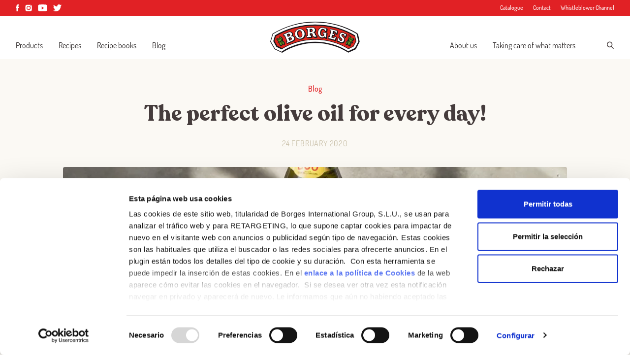

--- FILE ---
content_type: text/html; charset=UTF-8
request_url: https://borges1896.com/in-en/blog/perfect-olive-oil-every-day/
body_size: 21532
content:
<!doctype html>
<html lang="en-US">
<head>
  <meta charset="utf-8">
  <meta http-equiv="x-ua-compatible" content="ie=edge">
  <meta name="viewport" content="width=device-width, initial-scale=1, shrink-to-fit=no">
            <link rel="alternate" hreflang="en" href="https://borges1896.com/blog/perfect-olive-oil-every-day/" />
          <link rel="alternate" hreflang="en-in" href="https://borges1896.com/in-en/blog/perfect-olive-oil-every-day/" />
          <link rel="alternate" hreflang="es" href="https://borges1896.com/es/blog/aceite-de-oliva-perfecto-cada-dia/" />
        <script data-cfasync="false" data-no-defer="1" data-no-minify="1" data-no-optimize="1">var ewww_webp_supported=!1;function check_webp_feature(A,e){var w;e=void 0!==e?e:function(){},ewww_webp_supported?e(ewww_webp_supported):((w=new Image).onload=function(){ewww_webp_supported=0<w.width&&0<w.height,e&&e(ewww_webp_supported)},w.onerror=function(){e&&e(!1)},w.src="data:image/webp;base64,"+{alpha:"UklGRkoAAABXRUJQVlA4WAoAAAAQAAAAAAAAAAAAQUxQSAwAAAARBxAR/Q9ERP8DAABWUDggGAAAABQBAJ0BKgEAAQAAAP4AAA3AAP7mtQAAAA=="}[A])}check_webp_feature("alpha");</script><script data-cfasync="false" data-no-defer="1" data-no-minify="1" data-no-optimize="1">var Arrive=function(c,w){"use strict";if(c.MutationObserver&&"undefined"!=typeof HTMLElement){var r,a=0,u=(r=HTMLElement.prototype.matches||HTMLElement.prototype.webkitMatchesSelector||HTMLElement.prototype.mozMatchesSelector||HTMLElement.prototype.msMatchesSelector,{matchesSelector:function(e,t){return e instanceof HTMLElement&&r.call(e,t)},addMethod:function(e,t,r){var a=e[t];e[t]=function(){return r.length==arguments.length?r.apply(this,arguments):"function"==typeof a?a.apply(this,arguments):void 0}},callCallbacks:function(e,t){t&&t.options.onceOnly&&1==t.firedElems.length&&(e=[e[0]]);for(var r,a=0;r=e[a];a++)r&&r.callback&&r.callback.call(r.elem,r.elem);t&&t.options.onceOnly&&1==t.firedElems.length&&t.me.unbindEventWithSelectorAndCallback.call(t.target,t.selector,t.callback)},checkChildNodesRecursively:function(e,t,r,a){for(var i,n=0;i=e[n];n++)r(i,t,a)&&a.push({callback:t.callback,elem:i}),0<i.childNodes.length&&u.checkChildNodesRecursively(i.childNodes,t,r,a)},mergeArrays:function(e,t){var r,a={};for(r in e)e.hasOwnProperty(r)&&(a[r]=e[r]);for(r in t)t.hasOwnProperty(r)&&(a[r]=t[r]);return a},toElementsArray:function(e){return e=void 0!==e&&("number"!=typeof e.length||e===c)?[e]:e}}),e=(l.prototype.addEvent=function(e,t,r,a){a={target:e,selector:t,options:r,callback:a,firedElems:[]};return this._beforeAdding&&this._beforeAdding(a),this._eventsBucket.push(a),a},l.prototype.removeEvent=function(e){for(var t,r=this._eventsBucket.length-1;t=this._eventsBucket[r];r--)e(t)&&(this._beforeRemoving&&this._beforeRemoving(t),(t=this._eventsBucket.splice(r,1))&&t.length&&(t[0].callback=null))},l.prototype.beforeAdding=function(e){this._beforeAdding=e},l.prototype.beforeRemoving=function(e){this._beforeRemoving=e},l),t=function(i,n){var o=new e,l=this,s={fireOnAttributesModification:!1};return o.beforeAdding(function(t){var e=t.target;e!==c.document&&e!==c||(e=document.getElementsByTagName("html")[0]);var r=new MutationObserver(function(e){n.call(this,e,t)}),a=i(t.options);r.observe(e,a),t.observer=r,t.me=l}),o.beforeRemoving(function(e){e.observer.disconnect()}),this.bindEvent=function(e,t,r){t=u.mergeArrays(s,t);for(var a=u.toElementsArray(this),i=0;i<a.length;i++)o.addEvent(a[i],e,t,r)},this.unbindEvent=function(){var r=u.toElementsArray(this);o.removeEvent(function(e){for(var t=0;t<r.length;t++)if(this===w||e.target===r[t])return!0;return!1})},this.unbindEventWithSelectorOrCallback=function(r){var a=u.toElementsArray(this),i=r,e="function"==typeof r?function(e){for(var t=0;t<a.length;t++)if((this===w||e.target===a[t])&&e.callback===i)return!0;return!1}:function(e){for(var t=0;t<a.length;t++)if((this===w||e.target===a[t])&&e.selector===r)return!0;return!1};o.removeEvent(e)},this.unbindEventWithSelectorAndCallback=function(r,a){var i=u.toElementsArray(this);o.removeEvent(function(e){for(var t=0;t<i.length;t++)if((this===w||e.target===i[t])&&e.selector===r&&e.callback===a)return!0;return!1})},this},i=new function(){var s={fireOnAttributesModification:!1,onceOnly:!1,existing:!1};function n(e,t,r){return!(!u.matchesSelector(e,t.selector)||(e._id===w&&(e._id=a++),-1!=t.firedElems.indexOf(e._id)))&&(t.firedElems.push(e._id),!0)}var c=(i=new t(function(e){var t={attributes:!1,childList:!0,subtree:!0};return e.fireOnAttributesModification&&(t.attributes=!0),t},function(e,i){e.forEach(function(e){var t=e.addedNodes,r=e.target,a=[];null!==t&&0<t.length?u.checkChildNodesRecursively(t,i,n,a):"attributes"===e.type&&n(r,i)&&a.push({callback:i.callback,elem:r}),u.callCallbacks(a,i)})})).bindEvent;return i.bindEvent=function(e,t,r){t=void 0===r?(r=t,s):u.mergeArrays(s,t);var a=u.toElementsArray(this);if(t.existing){for(var i=[],n=0;n<a.length;n++)for(var o=a[n].querySelectorAll(e),l=0;l<o.length;l++)i.push({callback:r,elem:o[l]});if(t.onceOnly&&i.length)return r.call(i[0].elem,i[0].elem);setTimeout(u.callCallbacks,1,i)}c.call(this,e,t,r)},i},o=new function(){var a={};function i(e,t){return u.matchesSelector(e,t.selector)}var n=(o=new t(function(){return{childList:!0,subtree:!0}},function(e,r){e.forEach(function(e){var t=e.removedNodes,e=[];null!==t&&0<t.length&&u.checkChildNodesRecursively(t,r,i,e),u.callCallbacks(e,r)})})).bindEvent;return o.bindEvent=function(e,t,r){t=void 0===r?(r=t,a):u.mergeArrays(a,t),n.call(this,e,t,r)},o};d(HTMLElement.prototype),d(NodeList.prototype),d(HTMLCollection.prototype),d(HTMLDocument.prototype),d(Window.prototype);var n={};return s(i,n,"unbindAllArrive"),s(o,n,"unbindAllLeave"),n}function l(){this._eventsBucket=[],this._beforeAdding=null,this._beforeRemoving=null}function s(e,t,r){u.addMethod(t,r,e.unbindEvent),u.addMethod(t,r,e.unbindEventWithSelectorOrCallback),u.addMethod(t,r,e.unbindEventWithSelectorAndCallback)}function d(e){e.arrive=i.bindEvent,s(i,e,"unbindArrive"),e.leave=o.bindEvent,s(o,e,"unbindLeave")}}(window,void 0),ewww_webp_supported=!1;function check_webp_feature(e,t){var r;ewww_webp_supported?t(ewww_webp_supported):((r=new Image).onload=function(){ewww_webp_supported=0<r.width&&0<r.height,t(ewww_webp_supported)},r.onerror=function(){t(!1)},r.src="data:image/webp;base64,"+{alpha:"UklGRkoAAABXRUJQVlA4WAoAAAAQAAAAAAAAAAAAQUxQSAwAAAARBxAR/Q9ERP8DAABWUDggGAAAABQBAJ0BKgEAAQAAAP4AAA3AAP7mtQAAAA==",animation:"UklGRlIAAABXRUJQVlA4WAoAAAASAAAAAAAAAAAAQU5JTQYAAAD/////AABBTk1GJgAAAAAAAAAAAAAAAAAAAGQAAABWUDhMDQAAAC8AAAAQBxAREYiI/gcA"}[e])}function ewwwLoadImages(e){if(e){for(var t=document.querySelectorAll(".batch-image img, .image-wrapper a, .ngg-pro-masonry-item a, .ngg-galleria-offscreen-seo-wrapper a"),r=0,a=t.length;r<a;r++)ewwwAttr(t[r],"data-src",t[r].getAttribute("data-webp")),ewwwAttr(t[r],"data-thumbnail",t[r].getAttribute("data-webp-thumbnail"));for(var i=document.querySelectorAll("div.woocommerce-product-gallery__image"),r=0,a=i.length;r<a;r++)ewwwAttr(i[r],"data-thumb",i[r].getAttribute("data-webp-thumb"))}for(var n=document.querySelectorAll("video"),r=0,a=n.length;r<a;r++)ewwwAttr(n[r],"poster",e?n[r].getAttribute("data-poster-webp"):n[r].getAttribute("data-poster-image"));for(var o,l=document.querySelectorAll("img.ewww_webp_lazy_load"),r=0,a=l.length;r<a;r++)e&&(ewwwAttr(l[r],"data-lazy-srcset",l[r].getAttribute("data-lazy-srcset-webp")),ewwwAttr(l[r],"data-srcset",l[r].getAttribute("data-srcset-webp")),ewwwAttr(l[r],"data-lazy-src",l[r].getAttribute("data-lazy-src-webp")),ewwwAttr(l[r],"data-src",l[r].getAttribute("data-src-webp")),ewwwAttr(l[r],"data-orig-file",l[r].getAttribute("data-webp-orig-file")),ewwwAttr(l[r],"data-medium-file",l[r].getAttribute("data-webp-medium-file")),ewwwAttr(l[r],"data-large-file",l[r].getAttribute("data-webp-large-file")),null!=(o=l[r].getAttribute("srcset"))&&!1!==o&&o.includes("R0lGOD")&&ewwwAttr(l[r],"src",l[r].getAttribute("data-lazy-src-webp"))),l[r].className=l[r].className.replace(/\bewww_webp_lazy_load\b/,"");for(var s=document.querySelectorAll(".ewww_webp"),r=0,a=s.length;r<a;r++)e?(ewwwAttr(s[r],"srcset",s[r].getAttribute("data-srcset-webp")),ewwwAttr(s[r],"src",s[r].getAttribute("data-src-webp")),ewwwAttr(s[r],"data-orig-file",s[r].getAttribute("data-webp-orig-file")),ewwwAttr(s[r],"data-medium-file",s[r].getAttribute("data-webp-medium-file")),ewwwAttr(s[r],"data-large-file",s[r].getAttribute("data-webp-large-file")),ewwwAttr(s[r],"data-large_image",s[r].getAttribute("data-webp-large_image")),ewwwAttr(s[r],"data-src",s[r].getAttribute("data-webp-src"))):(ewwwAttr(s[r],"srcset",s[r].getAttribute("data-srcset-img")),ewwwAttr(s[r],"src",s[r].getAttribute("data-src-img"))),s[r].className=s[r].className.replace(/\bewww_webp\b/,"ewww_webp_loaded");window.jQuery&&jQuery.fn.isotope&&jQuery.fn.imagesLoaded&&(jQuery(".fusion-posts-container-infinite").imagesLoaded(function(){jQuery(".fusion-posts-container-infinite").hasClass("isotope")&&jQuery(".fusion-posts-container-infinite").isotope()}),jQuery(".fusion-portfolio:not(.fusion-recent-works) .fusion-portfolio-wrapper").imagesLoaded(function(){jQuery(".fusion-portfolio:not(.fusion-recent-works) .fusion-portfolio-wrapper").isotope()}))}function ewwwWebPInit(e){ewwwLoadImages(e),ewwwNggLoadGalleries(e),document.arrive(".ewww_webp",function(){ewwwLoadImages(e)}),document.arrive(".ewww_webp_lazy_load",function(){ewwwLoadImages(e)}),document.arrive("videos",function(){ewwwLoadImages(e)}),"loading"==document.readyState?document.addEventListener("DOMContentLoaded",ewwwJSONParserInit):("undefined"!=typeof galleries&&ewwwNggParseGalleries(e),ewwwWooParseVariations(e))}function ewwwAttr(e,t,r){null!=r&&!1!==r&&e.setAttribute(t,r)}function ewwwJSONParserInit(){"undefined"!=typeof galleries&&check_webp_feature("alpha",ewwwNggParseGalleries),check_webp_feature("alpha",ewwwWooParseVariations)}function ewwwWooParseVariations(e){if(e)for(var t=document.querySelectorAll("form.variations_form"),r=0,a=t.length;r<a;r++){var i=t[r].getAttribute("data-product_variations"),n=!1;try{for(var o in i=JSON.parse(i))void 0!==i[o]&&void 0!==i[o].image&&(void 0!==i[o].image.src_webp&&(i[o].image.src=i[o].image.src_webp,n=!0),void 0!==i[o].image.srcset_webp&&(i[o].image.srcset=i[o].image.srcset_webp,n=!0),void 0!==i[o].image.full_src_webp&&(i[o].image.full_src=i[o].image.full_src_webp,n=!0),void 0!==i[o].image.gallery_thumbnail_src_webp&&(i[o].image.gallery_thumbnail_src=i[o].image.gallery_thumbnail_src_webp,n=!0),void 0!==i[o].image.thumb_src_webp&&(i[o].image.thumb_src=i[o].image.thumb_src_webp,n=!0));n&&ewwwAttr(t[r],"data-product_variations",JSON.stringify(i))}catch(e){}}}function ewwwNggParseGalleries(e){if(e)for(var t in galleries){var r=galleries[t];galleries[t].images_list=ewwwNggParseImageList(r.images_list)}}function ewwwNggLoadGalleries(e){e&&document.addEventListener("ngg.galleria.themeadded",function(e,t){window.ngg_galleria._create_backup=window.ngg_galleria.create,window.ngg_galleria.create=function(e,t){var r=$(e).data("id");return galleries["gallery_"+r].images_list=ewwwNggParseImageList(galleries["gallery_"+r].images_list),window.ngg_galleria._create_backup(e,t)}})}function ewwwNggParseImageList(e){for(var t in e){var r=e[t];if(void 0!==r["image-webp"]&&(e[t].image=r["image-webp"],delete e[t]["image-webp"]),void 0!==r["thumb-webp"]&&(e[t].thumb=r["thumb-webp"],delete e[t]["thumb-webp"]),void 0!==r.full_image_webp&&(e[t].full_image=r.full_image_webp,delete e[t].full_image_webp),void 0!==r.srcsets)for(var a in r.srcsets)nggSrcset=r.srcsets[a],void 0!==r.srcsets[a+"-webp"]&&(e[t].srcsets[a]=r.srcsets[a+"-webp"],delete e[t].srcsets[a+"-webp"]);if(void 0!==r.full_srcsets)for(var i in r.full_srcsets)nggFSrcset=r.full_srcsets[i],void 0!==r.full_srcsets[i+"-webp"]&&(e[t].full_srcsets[i]=r.full_srcsets[i+"-webp"],delete e[t].full_srcsets[i+"-webp"])}return e}check_webp_feature("alpha",ewwwWebPInit);</script><meta name='robots' content='index, follow, max-image-preview:large, max-snippet:-1, max-video-preview:-1' />

	<!-- This site is optimized with the Yoast SEO plugin v26.7 - https://yoast.com/wordpress/plugins/seo/ -->
	<title>The perfect olive oil for every day! - Borges India</title>
	<meta name="description" content="Each and every Borges olive oil has been carefully crafted with particular needs in mind. Find out which is the best choice for each occasion." />
	<link rel="canonical" href="https://borges1896.com/in-en/blog/perfect-olive-oil-every-day/" />
	<meta property="og:locale" content="en_US" />
	<meta property="og:type" content="article" />
	<meta property="og:title" content="The perfect olive oil for every day! - Borges India" />
	<meta property="og:description" content="Each and every Borges olive oil has been carefully crafted with particular needs in mind. Find out which is the best choice for each occasion." />
	<meta property="og:url" content="https://borges1896.com/in-en/blog/perfect-olive-oil-every-day/" />
	<meta property="og:site_name" content="Borges India" />
	<meta property="article:published_time" content="2020-02-24T14:55:26+00:00" />
	<meta name="author" content="mortensen" />
	<meta name="twitter:card" content="summary_large_image" />
	<meta name="twitter:label1" content="Written by" />
	<meta name="twitter:data1" content="mortensen" />
	<meta name="twitter:label2" content="Est. reading time" />
	<meta name="twitter:data2" content="1 minute" />
	<script type="application/ld+json" class="yoast-schema-graph">{"@context":"https://schema.org","@graph":[{"@type":"Article","@id":"https://borges1896.com/in-en/blog/perfect-olive-oil-every-day/#article","isPartOf":{"@id":"https://borges1896.com/in-en/blog/perfect-olive-oil-every-day/"},"author":{"name":"mortensen","@id":"https://borges1896.com/in-en/#/schema/person/f9ce1a648d852dd65f2508352b7f9a60"},"headline":"The perfect olive oil for every day!","datePublished":"2020-02-24T14:55:26+00:00","mainEntityOfPage":{"@id":"https://borges1896.com/in-en/blog/perfect-olive-oil-every-day/"},"wordCount":228,"image":{"@id":"https://borges1896.com/in-en/blog/perfect-olive-oil-every-day/#primaryimage"},"thumbnailUrl":"","inLanguage":"en-US"},{"@type":"WebPage","@id":"https://borges1896.com/in-en/blog/perfect-olive-oil-every-day/","url":"https://borges1896.com/in-en/blog/perfect-olive-oil-every-day/","name":"The perfect olive oil for every day! - Borges India","isPartOf":{"@id":"https://borges1896.com/in-en/#website"},"primaryImageOfPage":{"@id":"https://borges1896.com/in-en/blog/perfect-olive-oil-every-day/#primaryimage"},"image":{"@id":"https://borges1896.com/in-en/blog/perfect-olive-oil-every-day/#primaryimage"},"thumbnailUrl":"","datePublished":"2020-02-24T14:55:26+00:00","author":{"@id":"https://borges1896.com/in-en/#/schema/person/f9ce1a648d852dd65f2508352b7f9a60"},"description":"Each and every Borges olive oil has been carefully crafted with particular needs in mind. Find out which is the best choice for each occasion.","breadcrumb":{"@id":"https://borges1896.com/in-en/blog/perfect-olive-oil-every-day/#breadcrumb"},"inLanguage":"en-US","potentialAction":[{"@type":"ReadAction","target":["https://borges1896.com/in-en/blog/perfect-olive-oil-every-day/"]}]},{"@type":"ImageObject","inLanguage":"en-US","@id":"https://borges1896.com/in-en/blog/perfect-olive-oil-every-day/#primaryimage","url":"","contentUrl":"","caption":"Borges - Olive oil"},{"@type":"BreadcrumbList","@id":"https://borges1896.com/in-en/blog/perfect-olive-oil-every-day/#breadcrumb","itemListElement":[{"@type":"ListItem","position":1,"name":"Home","item":"https://borges1896.com/in-en/"},{"@type":"ListItem","position":2,"name":"Blog","item":"https://borges1896.com/in-en/blog/"},{"@type":"ListItem","position":3,"name":"The perfect olive oil for every day!"}]},{"@type":"WebSite","@id":"https://borges1896.com/in-en/#website","url":"https://borges1896.com/in-en/","name":"Borges India","description":"Here we enjoy healthy and tasty cuisine. Follow us!","inLanguage":"en-US"},{"@type":"Person","@id":"https://borges1896.com/in-en/#/schema/person/f9ce1a648d852dd65f2508352b7f9a60","name":"mortensen","image":{"@type":"ImageObject","inLanguage":"en-US","@id":"https://borges1896.com/in-en/#/schema/person/image/","url":"https://secure.gravatar.com/avatar/dd2bd5aa753e679cd6f252540910ce11cd98c07228cac0664dcedefa61649290?s=96&d=mm&r=g","contentUrl":"https://secure.gravatar.com/avatar/dd2bd5aa753e679cd6f252540910ce11cd98c07228cac0664dcedefa61649290?s=96&d=mm&r=g","caption":"mortensen"},"url":"https://borges1896.com/in-en/blog/author/mortensen/"}]}</script>
	<!-- / Yoast SEO plugin. -->


<link rel="alternate" title="oEmbed (JSON)" type="application/json+oembed" href="https://borges1896.com/in-en/wp-json/oembed/1.0/embed?url=https%3A%2F%2Fborges1896.com%2Fin-en%2Fblog%2Fperfect-olive-oil-every-day%2F" />
<link rel="alternate" title="oEmbed (XML)" type="text/xml+oembed" href="https://borges1896.com/in-en/wp-json/oembed/1.0/embed?url=https%3A%2F%2Fborges1896.com%2Fin-en%2Fblog%2Fperfect-olive-oil-every-day%2F&#038;format=xml" />
<style id='wp-img-auto-sizes-contain-inline-css' type='text/css'>
img:is([sizes=auto i],[sizes^="auto," i]){contain-intrinsic-size:3000px 1500px}
/*# sourceURL=wp-img-auto-sizes-contain-inline-css */
</style>
<style id='wp-emoji-styles-inline-css' type='text/css'>

	img.wp-smiley, img.emoji {
		display: inline !important;
		border: none !important;
		box-shadow: none !important;
		height: 1em !important;
		width: 1em !important;
		margin: 0 0.07em !important;
		vertical-align: -0.1em !important;
		background: none !important;
		padding: 0 !important;
	}
/*# sourceURL=wp-emoji-styles-inline-css */
</style>
<style id='wp-block-library-inline-css' type='text/css'>
:root{--wp-block-synced-color:#7a00df;--wp-block-synced-color--rgb:122,0,223;--wp-bound-block-color:var(--wp-block-synced-color);--wp-editor-canvas-background:#ddd;--wp-admin-theme-color:#007cba;--wp-admin-theme-color--rgb:0,124,186;--wp-admin-theme-color-darker-10:#006ba1;--wp-admin-theme-color-darker-10--rgb:0,107,160.5;--wp-admin-theme-color-darker-20:#005a87;--wp-admin-theme-color-darker-20--rgb:0,90,135;--wp-admin-border-width-focus:2px}@media (min-resolution:192dpi){:root{--wp-admin-border-width-focus:1.5px}}.wp-element-button{cursor:pointer}:root .has-very-light-gray-background-color{background-color:#eee}:root .has-very-dark-gray-background-color{background-color:#313131}:root .has-very-light-gray-color{color:#eee}:root .has-very-dark-gray-color{color:#313131}:root .has-vivid-green-cyan-to-vivid-cyan-blue-gradient-background{background:linear-gradient(135deg,#00d084,#0693e3)}:root .has-purple-crush-gradient-background{background:linear-gradient(135deg,#34e2e4,#4721fb 50%,#ab1dfe)}:root .has-hazy-dawn-gradient-background{background:linear-gradient(135deg,#faaca8,#dad0ec)}:root .has-subdued-olive-gradient-background{background:linear-gradient(135deg,#fafae1,#67a671)}:root .has-atomic-cream-gradient-background{background:linear-gradient(135deg,#fdd79a,#004a59)}:root .has-nightshade-gradient-background{background:linear-gradient(135deg,#330968,#31cdcf)}:root .has-midnight-gradient-background{background:linear-gradient(135deg,#020381,#2874fc)}:root{--wp--preset--font-size--normal:16px;--wp--preset--font-size--huge:42px}.has-regular-font-size{font-size:1em}.has-larger-font-size{font-size:2.625em}.has-normal-font-size{font-size:var(--wp--preset--font-size--normal)}.has-huge-font-size{font-size:var(--wp--preset--font-size--huge)}.has-text-align-center{text-align:center}.has-text-align-left{text-align:left}.has-text-align-right{text-align:right}.has-fit-text{white-space:nowrap!important}#end-resizable-editor-section{display:none}.aligncenter{clear:both}.items-justified-left{justify-content:flex-start}.items-justified-center{justify-content:center}.items-justified-right{justify-content:flex-end}.items-justified-space-between{justify-content:space-between}.screen-reader-text{border:0;clip-path:inset(50%);height:1px;margin:-1px;overflow:hidden;padding:0;position:absolute;width:1px;word-wrap:normal!important}.screen-reader-text:focus{background-color:#ddd;clip-path:none;color:#444;display:block;font-size:1em;height:auto;left:5px;line-height:normal;padding:15px 23px 14px;text-decoration:none;top:5px;width:auto;z-index:100000}html :where(.has-border-color){border-style:solid}html :where([style*=border-top-color]){border-top-style:solid}html :where([style*=border-right-color]){border-right-style:solid}html :where([style*=border-bottom-color]){border-bottom-style:solid}html :where([style*=border-left-color]){border-left-style:solid}html :where([style*=border-width]){border-style:solid}html :where([style*=border-top-width]){border-top-style:solid}html :where([style*=border-right-width]){border-right-style:solid}html :where([style*=border-bottom-width]){border-bottom-style:solid}html :where([style*=border-left-width]){border-left-style:solid}html :where(img[class*=wp-image-]){height:auto;max-width:100%}:where(figure){margin:0 0 1em}html :where(.is-position-sticky){--wp-admin--admin-bar--position-offset:var(--wp-admin--admin-bar--height,0px)}@media screen and (max-width:600px){html :where(.is-position-sticky){--wp-admin--admin-bar--position-offset:0px}}
/*# sourceURL=/wp-includes/css/dist/block-library/common.min.css */
</style>
<link rel='stylesheet' id='contact-form-7-css' href='https://borges1896.com/app/plugins/contact-form-7/includes/css/styles.css?ver=6.1.4' type='text/css' media='all' />
<link rel='stylesheet' id='sage/main.css-css' href='https://borges1896.com/app/themes/borges-international/dist/styles/main_7060e795.css' type='text/css' media='all' />
<script type="text/javascript" src="https://borges1896.com/in-en/wp-includes/js/jquery/jquery.min.js?ver=3.7.1" id="jquery-core-js"></script>
<script type="text/javascript" src="https://borges1896.com/in-en/wp-includes/js/jquery/jquery-migrate.min.js?ver=3.4.1" id="jquery-migrate-js"></script>
<link rel="https://api.w.org/" href="https://borges1896.com/in-en/wp-json/" /><link rel="alternate" title="JSON" type="application/json" href="https://borges1896.com/in-en/wp-json/wp/v2/posts/15573" /><link rel="EditURI" type="application/rsd+xml" title="RSD" href="https://borges1896.com/in-en/xmlrpc.php?rsd" />
<meta name="generator" content="WordPress 6.9" />
<link rel='shortlink' href='https://borges1896.com/in-en/?p=15573' />
<script>(function(w,d,s,l,i){w[l]=w[l]||[];w[l].push({'gtm.start':
new Date().getTime(),event:'gtm.js'});var f=d.getElementsByTagName(s)[0],
j=d.createElement(s),dl=l!='dataLayer'?'&l='+l:'';j.async=true;j.src=
'https://www.googletagmanager.com/gtm.js?id='+i+dl;f.parentNode.insertBefore(j,f);
})(window,document,'script','dataLayer','GTM-5N7TL3Z');</script>

<script id="Cookiebot" src="https://consent.cookiebot.com/uc.js" data-cbid="924c47fd-2974-49ea-b84d-472944b66062" data-blockingmode="auto" type="text/javascript"></script><style>.wp-block-gallery.is-cropped .blocks-gallery-item picture{height:100%;width:100%;}</style>  <meta name="twitter:dnt" content="on">
		<style type="text/css" id="wp-custom-css">
			.grecaptcha-badge {
	display: none;
}		</style>
		
  
    

  
    

  <meta name="google-site-verification" content="x0Ty2hpUCuRIEGIAJWQB4JxznA-GwfG6Ro7w4aVw5sM" />
</head>

<body class="wp-singular post-template-default single single-post postid-15573 single-format-standard wp-theme-borges-internationalresources w-full font-sans min-h-screen flex flex-col antialiased perfect-olive-oil-every-day login sign-up facebook app-data index-data singular-data single-data single-post-data single-post-perfect-olive-oil-every-day-data">
    <noscript><iframe src="https://www.googletagmanager.com/ns.html?id=GTM-5N7TL3Z"
height="0" width="0" style="display:none;visibility:hidden"></iframe></noscript>

<!-- <script id="CookieDeclaration" src="https://consent.cookiebot.com/924c47fd-2974-49ea-b84d-472944b66062/cd.js" type="text/javascript" async></script> -->
    
        

      <script>
    window.fbAsyncInit = function() {
      FB.init({
        appId: '2441283179380144',
        autoLogAppEvents: true,
        xfbml: true,
        version: 'v16.0'
      });
    };
  </script>
  <script async defer crossorigin="anonymous" src="https://connect.facebook.net/en_US/sdk.js"></script>
  <script src="https://coupons.valassis.eu/scripts/core/util/init.js"></script>

      <div class="relative flex items-center w-full h-8 preheader z-60 bg-primary print:tw-hidden">
  <div class="container px-4 mx-auto header-container md:px-8">
    <div class="flex items-center justify-between -mx-4">

      <div class="px-4">
                  <div class="flex items-center -mx-1.5">
                           
                
                <a href="https://www.facebook.com/BorgesIndia/" class="block px-1.5 text-white">
                  <svg class="icon h-3.5" fill="none" xmlns="http://www.w3.org/2000/svg" viewBox="0 0 7 14"><path d="M4.655 14V7h2.07L7 4.586H4.655l.003-1.208c0-.629.064-.966 1.033-.966h1.294V0h-2.07C2.425 0 1.55 1.17 1.55 3.138v1.449H0v2.412h1.55V14h3.105z" fill="currentColor"/></svg>                </a>

                                         
                
                <a href="https://www.instagram.com/borges_india/" class="block px-1.5 text-white">
                  <svg class="icon h-3.5" fill="none" xmlns="http://www.w3.org/2000/svg" viewBox="0 0 16 16"><path fill-rule="evenodd" clip-rule="evenodd" d="M7.877.764h-.516V.76C5.656.763 5.33.775 4.485.813c-.892.04-1.376.19-1.699.315a2.84 2.84 0 00-1.052.685c-.32.32-.519.625-.684 1.052-.126.323-.275.807-.316 1.699C.691 5.528.682 5.816.682 8.26c0 2.443.009 2.732.052 3.697.041.892.19 1.376.316 1.698.166.427.364.731.684 1.052.32.32.625.518 1.052.684.323.125.807.274 1.7.315.964.044 1.253.054 3.696.054 2.443 0 2.732-.01 3.697-.054.892-.04 1.377-.19 1.699-.315a2.83 2.83 0 001.051-.684c.32-.32.519-.624.685-1.051.125-.322.274-.806.315-1.698.043-.965.053-1.255.053-3.696 0-2.442-.01-2.731-.053-3.696-.04-.892-.19-1.376-.315-1.698a2.84 2.84 0 00-.685-1.052 2.83 2.83 0 00-1.051-.685c-.323-.125-.807-.274-1.699-.315-.965-.043-1.254-.052-3.697-.052h-.305zm5.189 3.714a1.098 1.098 0 110-2.196 1.098 1.098 0 010 2.196zM3.484 8.264a4.698 4.698 0 109.395 0 4.698 4.698 0 00-9.395 0zm4.58 2.929a3.05 3.05 0 10-.001-6.1 3.05 3.05 0 000 6.1z" fill="currentColor"/></svg>                </a>

                                         
                
                <a href="https://www.youtube.com/channel/UCxyLTYSpYbiLVV0gwk3_j3w" class="block px-1.5 text-white">
                  <svg class="icon h-3.5" fill="none" xmlns="http://www.w3.org/2000/svg" viewBox="0 0 16 12"><path fill-rule="evenodd" clip-rule="evenodd" d="M14.145.426c.678.194 1.212.766 1.393 1.492.329 1.316.329 4.063.329 4.063s0 2.746-.33 4.062c-.18.727-.714 1.299-1.392 1.493-1.228.352-6.154.352-6.154.352s-4.927 0-6.155-.352c-.678-.194-1.212-.766-1.393-1.493C.114 8.727.114 5.981.114 5.981s0-2.747.33-4.063C.623 1.192 1.157.62 1.835.426 3.064.073 7.99.073 7.99.073s4.927 0 6.155.353zM6.514 3.669v5.137l3.938-2.568-3.938-2.57z" fill="currentColor"/></svg>                </a>

                                         
                
                <a href="https://twitter.com/Borges_India" class="block px-1.5 text-white">
                  <svg class="icon h-3.5" fill="none" xmlns="http://www.w3.org/2000/svg" viewBox="0 0 17 14"><path d="M8.254 3.724l.037.606-.614-.074C5.442 3.97 3.49 3.007 1.83 1.389L1.02.585l-.21.593c-.441 1.323-.159 2.72.762 3.658.492.52.381.594-.466.285-.295-.1-.553-.173-.578-.136-.086.086.209 1.21.442 1.656.32.618.97 1.223 1.683 1.582l.602.284-.712.012c-.688 0-.713.012-.64.272.247.803 1.217 1.656 2.298 2.027l.762.26-.664.395a6.934 6.934 0 01-3.292.914C.454 12.4 0 12.45 0 12.486c0 .124 1.499.816 2.37 1.087 2.617.804 5.725.458 8.059-.914 1.658-.976 3.316-2.916 4.09-4.795.418-1 .835-2.83.835-3.707 0-.569.037-.643.725-1.323.405-.395.786-.828.86-.951.123-.235.11-.235-.516-.025-1.044.37-1.191.321-.676-.235.381-.395.836-1.112.836-1.322 0-.037-.185.025-.393.136-.222.124-.713.309-1.081.42l-.664.21-.602-.408C13.512.437 13.045.19 12.8.116c-.626-.173-1.584-.149-2.15.05C9.115.72 8.145 2.154 8.255 3.723z" fill="currentColor"/></svg>                </a>

                                    </div>
              </div>

      <div class="px-4">
        <div class="flex items-center -mx-2.5">
                       
                              
                <a href="https://borges1896.com/app/uploads//CT_BG_IND_4_LQ_compressed-2-1.pdf" target="_blank" class="block px-2.5 font-medium text-white text-xs">
                  Catalogue
                </a>
              
             
                              
                <a href="https://borges1896.com/in-en/contact/" target="_self" class="block px-2.5 font-medium text-white text-xs">
                  Contact
                </a>
              
             
                              
                <a href="https://centinela.lefebvre.es/public/concept/1448813?access=LW7Ej%2FaiXwvsyiwn8wSifRLfStN0gZXGIXPeySLMSTo%3D" target="_blank" class="block px-2.5 font-medium text-white text-xs">
                  Whistleblower Channel
                </a>
              
                      
          
        </div>
      </div>

    </div>
  </div>

</div>

<header class="z-50 flex flex-col items-center justify-center w-full leading-none bg-white main-header header_position print:tw-hidden">
  <div class="container px-4 py-2 mx-auto header-container md:px-8 xl:py-3">

    <div class="flex items-end justify-between -mx-4">

      <div class="w-full max-w-xl px-4 pb-2">
        <nav class="tw-hidden xl:block">
                      <ul id="menu-left-navigation" class="nav__primary"><li id="menu-item-8899" class="menu-item menu-item-type-post_type menu-item-object-page menu-item-8899"><a href="https://borges1896.com/in-en/products/">Products</a></li>
<li id="menu-item-10421" class="menu-item menu-item-type-post_type_archive menu-item-object-recipe menu-item-10421"><a href="https://borges1896.com/in-en/recipes/">Recipes</a></li>
<li id="menu-item-20656" class="menu-item menu-item-type-post_type_archive menu-item-object-recipebook menu-item-20656"><a href="https://borges1896.com/in-en/downloads/">Recipe books</a></li>
<li id="menu-item-16327" class="menu-item menu-item-type-post_type menu-item-object-page current_page_parent menu-item-16327"><a href="https://borges1896.com/in-en/blog/">Blog</a></li>
</ul>
                  </nav>
      </div>

      <a href="https://borges1896.com/in-en/" class="block px-4">
        <svg class="icon w-auto h-12 md:h-16" fill="none" xmlns="http://www.w3.org/2000/svg" viewBox="0 0 133 47"><mask id="a" maskUnits="userSpaceOnUse" x="0" y="0" width="133" height="47"><path d="M0 0h132.89v46.365H0V0z" fill="#fff"/></mask><g mask="url(#a)" fill-rule="evenodd" clip-rule="evenodd"><path d="M116.023 46.176l-.099-.065c-7.156-4.613-14.833-8.087-23.013-10.55a90.23 90.23 0 00-26.027-3.848c-17.407 0-34.515 5.174-49.097 14.59l-.097.062-.104-.048L6.62 41.195l-.06-.028-.034-.057-6.48-11.18L0 29.85l.025-.084 3.423-11.76.022-.08.072-.041A120.653 120.653 0 0133.43 4.688 121.165 121.165 0 0166.884 0c22.078 0 43.658 5.975 62.49 17.288.26.352 1.237 2.114 1.237 2.114l2.28 10.437-5.729 11.125-.034.062-.062.03-10.938 5.067-.105.052v.001z" fill="#1A171B"/><path d="M125.827 39.356l5.093-9.852-2.637-11.329c-8.955-5.374-18.466-9.642-28.467-12.51a120.078 120.078 0 00-33.12-4.635A120.133 120.133 0 0033.54 5.674 119.6 119.6 0 004.22 18.566L.973 29.632l6.14 10.591 9.507 4.526c14.44-9.362 31.627-14.795 50.076-14.795 18.032 0 34.858 5.19 49.09 14.166l10.041-4.764z" fill="#FEFEFE"/><path d="M9.13 37.42l-4.596-8.345 2.494-8.704c8.527-5.058 18.03-8.999 27.52-11.723a116.49 116.49 0 0132.148-4.503c10.916 0 21.722 1.512 32.116 4.494a116.005 116.005 0 0127.126 11.704l1.959 8.816-4.153 8.014-7.545 3.815a94.815 94.815 0 00-49.503-13.916c-17.52 0-34.98 5.063-49.88 14.185L9.13 37.42z" fill="#1A171B"/><path d="M10.51 36.076L6.326 28.67l2.113-7.11c8.376-4.934 17.045-8.602 26.347-11.274a115.592 115.592 0 0131.91-4.47c10.834 0 21.558 1.502 31.876 4.46 9.29 2.666 18.463 6.617 26.833 11.538l1.555 7.216-3.81 7.423-6.855 3.565a95.699 95.699 0 00-49.6-13.827c-17.536 0-34.034 4.405-48.984 13.469l-7.203-3.584z" fill="#DD271D"/><path d="M112.252 24.353l1.896-4.123-.454-1.805s-.666-.33-1.124-.545c-.458-.215-1.023-.457-1.023-.457l-.621.423s-.454-1.044-2.054-1.632c-1.831-.672-3.968-.205-5.344 1.223-1.363 1.415-1.653 3.983-.757 5.589 1.067 1.91 2.284 2.507 2.929 3.272.643.767.351 1.455-.275 1.652-.624.196-1.337-.194-1.482-1.161-.068-.451.093-.85.093-.85l-.992-1.459-2.449-.826-1.648 4.88.701 1.363s.733.245 1.2.43c.47.187.899.39.899.39l.479-.4s.681 1.023 2.128 1.662c1.442.638 5.033.76 6.372-2.506 1.235-3.009-.93-5.45-1.902-6.418-.83-.825-2.468-1.903-1.525-2.937.435-.474 1.418-.349 1.992.568.299.481.121.977.121.977l1.11 1.97 1.73.72zM99.499 19.758l1.252-4.47-.957-2.208s-3.168-.89-5.484-1.482c-2.04-.522-5.463-1.22-5.463-1.22L88.206 13l1.365 1.895-1.927 7.172-1.388-.3-.734 2.918 1.375 1.566s3.117.702 5.11 1.25c2.015.557 5.468 1.613 5.468 1.613l1.44-5.03-.759-1.757-1.839-.625L94.4 23.59l-1.483-.37.566-1.977 2.13.61.722-2.434-.873-1.55-.948-.29.41-1.42 1.37.393.814 2.563 2.39.642h.002zM85.324 11.222L83.91 9.537s-.565-.09-1.207-.18c-.535-.078-1.16-.16-1.16-.16l-.226.35s-1.283-1.065-2.947-1.235c-1.666-.172-4.464.02-6.64 3.055-1.89 2.635-1.805 5.697-.94 8.377.826 2.565 3.238 4.755 5.716 5.317 2.464.556 4.526-1.037 4.526-1.037l.662 1.29s.698.115 1.105.187c.602.106 1.27.21 1.27.21l1.185-8.137-1.01-1.43-6.122-.782-.38 2.813 1.565 1.677s-.4 1.044-1.552.935c-1.267-.123-2.198-1.065-2.047-3.474.15-2.407.828-5.274 2.923-5.196 2.04.075 2.142 2.158 2.142 2.158l1.032.986 2.893.394.625-4.433zM62.188 13.38c-.163-1.275-1.688-1.027-1.688-1.027l.136 2.323s1.712-.044 1.552-1.296zM55.68 24.654l-1.802-.964-.198-3.228 1.67-.246-.39-7.06-1.78-1.299-.177-3.023s2.189-.305 6.445-.542c3.978-.222 4.508-.107 5.917.537 1.376.625 2.974 2.286 2.93 4.277-.043 1.974-1.217 2.926-2.19 3.272 0 0 1.07.226 1.543 1.264.387.86.292 1.306.443 1.815.174.59.97.572.97.572l1.173 1.59-.05 1.935s-.427.431-2.582.61c-2.257.19-3.867-.818-4.454-2.326-.596-1.532-.417-1.977-.958-2.567-.54-.589-1.3-.32-1.3-.32l.037.548 1.483 1.511.266 3.072s-1.942.133-3.637.276c-1.668.14-3.36.296-3.36.296M43.519 14.14s-1.624.288-1.85 2.046c-.225 1.759.35 3.786 1.07 5.253.717 1.47 1.744 1.636 2.647 1.346.904-.29 1.765-1.268 1.563-3.455-.185-1.986-.37-2.813-1.008-4.012-.626-1.18-1.622-1.324-2.422-1.178zm6.572-1.45c2.362 2.09 4.047 6.39 1.623 10.322-2.456 3.982-7.148 3.723-7.148 3.723-3.686-.233-6.26-2.134-7.519-4.798-1.334-2.834-1.14-5.425.35-7.943 1.54-2.607 4.764-3.37 4.764-3.37 2.508-.705 5.567-.023 7.93 2.067M28.746 19.784c-.353-.771-1.266-.351-1.494-.272-.257.094-.49.222-.49.222l.65 1.66s1.845-.492 1.334-1.61zm2.386 5.452c-.6-1.075-2.182-.057-2.182-.057l.76 1.922s2.128-.603 1.422-1.865zm-6.616 4.06l-2.883-7.245-1.813-.49-1.094-2.721s5.65-2.502 7.317-3.195c2.317-.965 3.929-1.23 5.875-.085 1.888 1.105 2.44 2.904 2.188 4.188-.15.777-.758 1.41-.758 1.41s1.757.048 2.868 1.375c1.11 1.33 1.224 2.8.81 4.096-.412 1.297-1.367 2.19-3.097 3.023-1.732.833-4.353 1.776-5.942 2.51-1.59.739-1.987.85-1.987.85l-1.857-.658-.968-2.435 1.34-.623z" fill="#1A171B"/><path d="M28.44 21.766c.703-.3 1.703-1.353.97-2.858-.84-1.723-2.868-.787-2.868-.787l-1.967.81 1.51 3.777s1.584-.613 2.354-.94v-.002zm2.311 5.777c1.463-.635 1.653-2.04 1.157-3.007-.494-.966-1.438-1.496-2.552-1.153-1.115.343-2.599 1.06-2.599 1.06l1.66 4.111s1.013-.435 2.334-1.01zm-6.434 2.792l1.351-.603-3.835-9.648-1.42.552-.552-1.384s1.786-.788 3.097-1.36c1.314-.57 3.423-1.527 4.448-1.886.807-.283 2.208-.715 3.43.082 1.31.854 1.712 2.432 1.278 3.74-.445 1.336-2.07 2.298-2.07 2.298s3.862-1.492 5.124 1.363c.542 1.222.408 3.17-1.164 4.235-1.466.992-2.745 1.37-4.909 2.251-1.412.58-2.813 1.187-4.2 1.822l-.578-1.462zM42.63 12.699s-1.703.386-2.342 2.186c-.64 1.801-.32 3.472.212 5.38.534 1.91 1.791 3.212 3.287 3.492 1.538.288 3.686-.837 3.942-2.938.255-2.1-.31-4.756-1.29-6.406-.978-1.65-2.575-2.08-3.81-1.714h.001zm3.385-1.351c1.435.468 3.907 1.756 4.79 5.059.85 3.193-.81 5.551-.81 5.551-1.682 2.68-4.793 4.086-8.09 3.088-3.043-.922-4.214-3.559-4.214-3.559-.64-1.393-1.487-3.804.085-6.666 1.661-3.022 4.598-3.495 4.598-3.495s1.925-.538 3.64.022M59.89 15.595c.65-.049 1.83-.118 2.518-.766.61-.58 1.01-1.689.468-2.844-.582-1.24-1.829-1.412-2.708-1.362-.875.046-1.754.167-1.754.167l.266 4.862s.565-.008 1.21-.057zm-3.587 5.504l-.543-10.027-1.743.112-.074-1.655s2.684-.269 4.79-.42c0 0 2.76-.2 3.84-.191 1.06.01 3.363.24 3.836 3.005.66 3.878-3.846 4.23-3.846 4.23s1.688-.224 2.538.421c.817.62 1.093 1.47 1.292 2.704.115.701.214 1.02.65 1.207.393.17 1.138.102 1.138.102l-.026 1.572s-1.174.461-2.422.28c-1.08-.161-1.92-.655-2.353-2.013-.38-1.19-.16-2.397-1.18-2.97-.725-.408-3.42-.173-3.42-.173l.203 3.592 1.585-.108.141 1.836s-1.722.132-2.894.23c-1.267.105-3.1.311-3.1.311l-.118-1.846 1.706-.199zM83.51 10.22l-.463 3.688-1.65-.2s-.228-3.004-3.076-3.139c-2.85-.135-4.278 3.46-4.292 5.965-.014 2.506.642 4.534 2.76 5.073 2.158.55 3.373-1.236 3.373-1.236l.32-2.37-1.787-.268.202-1.502 4.6.586-.896 6.37-1.17-.16-.541-1.133s-1.727 2.034-4.455 1.602c-2.727-.43-4.667-2.613-5.268-5.346s.36-5.467 1.858-7.096c1.498-1.63 3.7-2.473 6.233-1.792 1.699.46 2.245 1.522 2.245 1.522l.453-.786s.377.06.765.113l.79.11M98.312 17.326l.89-3.563s-2.844-.858-4.814-1.35c-1.967-.49-4.939-1.14-4.939-1.14l-.365 1.458 1.743.457-2.588 9.865-.668-.15-.687-.15-.474 1.822s2.238.444 4.37.98c1.966.497 5.326 1.487 5.326 1.487l1.29-4.051-.902-.31-1.987 1.98s-1.246-.386-2.168-.622a78.065 78.065 0 01-1.626-.437l1.138-4.164 2.454.662.437-1.553-2.438-.728 1.138-4.036 3.304.875.778 2.464.788.205v-.001zM110.166 21.494l1.137.535 1.488-3.225s-.32-.148-.631-.284l-.507-.222-.807.632s-.746-1.468-2.06-1.983c-1.313-.515-3.319-.486-4.627.84-1.492 1.514-1.582 3.76.23 5.479 1.81 1.72 2.86 2.46 2.704 3.873-.176 1.57-2.037 2.01-3.165 1.336-1.129-.675-1.6-1.686-1.466-3.337l-1.362-.43-1.177 3.594s.262.097.63.24c.355.143.684.29.684.29l.776-.627s.812 1.79 2.716 2.266c1.904.477 4.396-.11 5.08-3.015.566-2.392-2.074-4.35-3.216-5.432-1.352-1.284-1.326-3.345.645-3.781 1.925-.428 3.23 1.387 2.928 3.25" fill="#FEFEFE"/><path d="M116.545 18.987c-.789 0-1.428.643-1.428 1.438 0 .795.639 1.438 1.428 1.438.787 0 1.428-.643 1.428-1.438 0-.795-.64-1.438-1.428-1.438zm1.72 1.438c0 .955-.77 1.732-1.72 1.732a1.723 1.723 0 01-1.721-1.732c0-.957.77-1.73 1.721-1.73.95 0 1.72.773 1.72 1.73z" fill="#1A171B"/><path d="M116.6 20.337c.095 0 .164-.022.21-.063.048-.042.07-.11.07-.203 0-.09-.022-.157-.07-.2-.046-.038-.115-.06-.21-.06h-.445v.526h.446-.001zm.146-.843a.572.572 0 01.394.15.493.493 0 01.146.365.559.559 0 01-.068.283.43.43 0 01-.224.182v.007c.05.013.093.035.124.063a.343.343 0 01.081.1c.021.04.036.084.045.13.017.082.025.164.024.247l.009.12c.004.041.011.081.022.12a.261.261 0 00.043.096h-.407a.723.723 0 01-.041-.211 4.679 4.679 0 00-.024-.236.371.371 0 00-.087-.215c-.046-.045-.12-.065-.22-.065h-.408v.727h-.406v-1.863h.997zM13.585 24.31s-.104-.495-.046-1.14c.086-.943.317-1.238.317-1.238s2.542-.248 4.035 2.046c1.35 2.08.768 3.984.768 3.984s1.792.89 2.674 2.87c.766 1.73.05 3.84.05 3.84s-.655-.052-1.25-.268c-.594-.217-1.077-.495-1.077-.495s-.412.677-1.085 1.362c-.85.868-1.937 1.279-1.937 1.279l-1.261-.226s-.711-1.015-.964-2.302c-.224-1.156-.01-1.91-.01-1.91s-.584-.03-1.22-.082c-.634-.052-1.556-.288-1.556-.288s.345-.875.595-1.403c.258-.552.604-1.054.604-1.054s-.831-.372-1.773-1.31c-.846-.841-1.57-2.268-1.57-2.268s1.313-.92 2.573-1.24c1.046-.27 2.133-.157 2.133-.157" fill="#1A171B"/><path d="M10.521 25.714s1.56-1.08 3.741-.329c1.864.64 2.61 2.178 2.61 2.178l-6.35-1.849zM16.687 28.305s-1.56 1.079-3.741.328c-1.86-.642-2.61-2.18-2.61-2.18l6.35 1.852zM15.08 35.273s-1.018-1.603-.2-3.775c.697-1.85 2.25-2.552 2.25-2.552l-2.05 6.327zM17.856 29.163s1.02 1.606.2 3.774c-.697 1.853-2.25 2.555-2.25 2.555l2.05-6.329zM14.464 22.846s1.137.196 2.038 1.352c.852 1.096.782 2.559.782 2.559s-.625-.98-1.486-1.613c-.774-.57-1.35-.676-1.35-.676s-.106-.363-.12-.87c-.016-.518.136-.752.136-.752M12.982 29.59s.32.08.794.13c.474.05 1.026-.009 1.026-.009s-.274.263-.5.707c-.13.26-.247.524-.352.794 0 0-.376.037-.905-.007a7.626 7.626 0 01-.845-.11s.143-.436.363-.864c.206-.4.42-.642.42-.642zM18.552 29.113s1.447.984 1.823 2.496c.225.895.09 1.906.09 1.906s-.254-.07-.625-.241c-.345-.163-.51-.306-.51-.306s.112-.869-.06-1.903c-.17-1.035-.72-1.952-.72-1.952" fill="#69AF23"/><path d="M120.283 24.122s.088-.505-.01-1.145c-.11-.734-.38-1.105-.38-1.105s-2.3-.122-3.758 2.082c-1.078 1.628-.896 3.657-.896 3.657s-2.02 1.14-2.798 3.185c-.675 1.767-.099 4.11-.099 4.11s.81-.06 1.417-.276c.687-.24 1.037-.548 1.037-.548s.585.84 1.266 1.516c1.113 1.101 2.702 1.62 2.702 1.62s.779-1.093 1.105-2.882c.209-1.159.11-1.834.11-1.834s.798.06 1.426-.043c.886-.146 1.523-.368 1.523-.368a11.838 11.838 0 00-1.03-2.796s.716-.185 1.617-.966a4.671 4.671 0 001.16-1.533l-.225-1.458s-.895-.609-2.154-.932a9.714 9.714 0 00-2.013-.284" fill="#1A171B"/><path d="M122.966 25.442s-1.558-1.078-3.74-.328c-1.863.64-2.61 2.18-2.61 2.18l6.35-1.852zM116.8 28.033s1.56 1.08 3.74.33c1.863-.64 2.611-2.179 2.611-2.179l-6.35 1.85h-.001zM118.408 35.003s1.018-1.604.2-3.775c-.698-1.851-2.25-2.552-2.25-2.552l2.05 6.327zM115.63 28.893s-1.018 1.605-.2 3.774c.699 1.853 2.25 2.554 2.25 2.554l-2.05-6.328zM119.115 22.592s-1.173.172-2.038 1.352c-.938 1.28-.99 2.793-.99 2.793s.503-1.012 1.58-1.824c.765-.579 1.37-.715 1.37-.715s.094-.363.123-.871c.026-.459-.045-.735-.045-.735M120.507 29.32s-.321.08-.795.13c-.476.05-1.027-.009-1.027-.009s.274.263.5.706c.184.357.35.795.35.795s.378.038.907-.007c.502-.04.848-.11.848-.11s-.145-.438-.367-.864a3.54 3.54 0 00-.416-.64M114.936 28.842s-1.446.984-1.824 2.496c-.225.896-.09 1.908-.09 1.908s.256-.072.625-.244c.347-.16.51-.305.51-.305s-.111-.867.06-1.903c.17-1.034.719-1.952.719-1.952" fill="#69AF23"/></g></svg>      </a>

      <div class="flex justify-end w-full max-w-xl px-4 pb-2">

        <nav class="items-center tw-hidden xl:flex">
                      <ul id="menu-right-navigation" class="nav__primary"><li id="menu-item-19068" class="menu-item menu-item-type-post_type menu-item-object-page menu-item-19068"><a href="https://borges1896.com/in-en/about-us/">About us</a></li>
<li id="menu-item-19067" class="menu-item menu-item-type-post_type menu-item-object-page menu-item-19067"><a href="https://borges1896.com/in-en/taking-care-of-what-matters/">Taking care of what matters</a></li>
</ul>
          
                      <div class="ml-8">
              <a href="https://borges1896.com/in-en/club-borges/logout/ " class="logout-button block px-6 py-2 text-base text-white rounded-full bg-primary hover:bg-secondary-500 default-transition
                              hidden
                            ">Log out</a>
            </div>
                    <div class="ml-8 text-black cursor-pointer search-launcher hover:text-primary default-transition">
            <svg class="icon w-auto h-4" fill="none" xmlns="http://www.w3.org/2000/svg" viewBox="0 0 15 16"><path fill-rule="evenodd" clip-rule="evenodd" d="M9.875 6.313c0 2.446-1.915 4.354-4.188 4.354-2.272 0-4.187-1.908-4.187-4.354 0-2.447 1.916-4.355 4.188-4.355s4.187 1.908 4.187 4.355zm-1.06 4.891a5.546 5.546 0 01-3.127.963C2.546 12.167 0 9.546 0 6.313 0 3.079 2.546.458 5.688.458c3.14 0 5.687 2.621 5.687 5.855a5.93 5.93 0 01-1.44 3.893l4.11 4.231L13 15.513l-4.186-4.309z" fill="currentColor"/></svg>          </div>
        </nav>

        <nav class="relative h-5 transition duration-200 cursor-pointer toggle-nav xl:tw-hidden" style="width: 26px;">
          <span></span>
          <span></span>
          <span></span>
          <span></span>
        </nav>

      </div>

    </div>

  </div>

  <div class="z-40 w-full tw-hidden search-content bg-secondary-100 border-b-3 border-primary" style="top:120px;">
    <div class="container px-4 pt-5 pb-8 mx-auto md:px-8">
      <div class="max-w-5xl mx-auto">

        <form role="search" method="get" class="search-form" action="https://borges1896.com/in-en/">
          <label class="flex items-center w-full border-b border-gray-800">
              <div class="text-gray-800">
                <svg class="icon w-auto h-5" fill="none" xmlns="http://www.w3.org/2000/svg" viewBox="0 0 15 16"><path fill-rule="evenodd" clip-rule="evenodd" d="M9.875 6.313c0 2.446-1.915 4.354-4.188 4.354-2.272 0-4.187-1.908-4.187-4.354 0-2.447 1.916-4.355 4.188-4.355s4.187 1.908 4.187 4.355zm-1.06 4.891a5.546 5.546 0 01-3.127.963C2.546 12.167 0 9.546 0 6.313 0 3.079 2.546.458 5.688.458c3.14 0 5.687 2.621 5.687 5.855a5.93 5.93 0 01-1.44 3.893l4.11 4.231L13 15.513l-4.186-4.309z" fill="currentColor"/></svg>              </div>
                            <input type="search" class="w-full px-4 py-3 text-xl font-medium text-gray-800 bg-transparent border-0 search-field focus:outline-none" style="line-height: 0;"
                  placeholder="What are you looking for?"
                  value="" name="s"
                  title="Search for:" />
          </label>
        </form>

                  <div class="pt-6">
                          <p class="pb-3 text-lg font-medium">Búsquedas populares</p>
                        <div class="flex items-center -mx-3">
                                                                   <a href="https://borges1896.com/in-en/search/nueces" class="block px-3 font-semibold text-primary hover:underline">Nueces</a>
                                                                                   <a href="https://borges1896.com/in-en/search/comida+sana" class="block px-3 font-semibold text-primary hover:underline">Comida sana</a>
                                                                                   <a href="https://borges1896.com/in-en/search/aceite+de+oliva" class="block px-3 font-semibold text-primary hover:underline">Aceite de oliva</a>
                                                                                   <a href="https://borges1896.com/in-en/search/desayunos" class="block px-3 font-semibold text-primary hover:underline">Desayunos</a>
                                                                                   <a href="https://borges1896.com/in-en/search/recetas+rapidas" class="block px-3 font-semibold text-primary hover:underline">Recetas rápidas</a>
                                          </div>
          </div>
        
      </div>
    </div>
  </div>
</header>


<div class="fixed inset-0 z-40 search-overlay bg-fullblack default-transition"></div>



<nav class="fixed inset-0 z-50 w-screen leading-none transition duration-500 transform -translate-y-full nav-layer bg-secondary-100 print:tw-hidden">

  <div class="relative h-screen overflow-y-scroll scrolling-touch text-white">
    <div class="relative z-30 flex flex-col w-full min-h-screen py-6 mx-auto">

      <div class="absolute top-0 right-0 mt-8 mr-4">
        <nav class="relative h-5 transition duration-200 cursor-pointer toggle-nav toggle-nav-close xl:tw-hidden" style="width: 26px;">
          <span></span>
          <span></span>
          <span></span>
          <span></span>
        </nav>
      </div>

      <div class="container flex flex-col items-center px-4 pt-4 mx-auto md:px-8 xl:pt-0">

        <a href="https://borges1896.com/in-en/" class="block px-4">
          <svg class="icon w-auto h-12 md:h-16" fill="none" xmlns="http://www.w3.org/2000/svg" viewBox="0 0 133 47"><mask id="a" maskUnits="userSpaceOnUse" x="0" y="0" width="133" height="47"><path d="M0 0h132.89v46.365H0V0z" fill="#fff"/></mask><g mask="url(#a)" fill-rule="evenodd" clip-rule="evenodd"><path d="M116.023 46.176l-.099-.065c-7.156-4.613-14.833-8.087-23.013-10.55a90.23 90.23 0 00-26.027-3.848c-17.407 0-34.515 5.174-49.097 14.59l-.097.062-.104-.048L6.62 41.195l-.06-.028-.034-.057-6.48-11.18L0 29.85l.025-.084 3.423-11.76.022-.08.072-.041A120.653 120.653 0 0133.43 4.688 121.165 121.165 0 0166.884 0c22.078 0 43.658 5.975 62.49 17.288.26.352 1.237 2.114 1.237 2.114l2.28 10.437-5.729 11.125-.034.062-.062.03-10.938 5.067-.105.052v.001z" fill="#1A171B"/><path d="M125.827 39.356l5.093-9.852-2.637-11.329c-8.955-5.374-18.466-9.642-28.467-12.51a120.078 120.078 0 00-33.12-4.635A120.133 120.133 0 0033.54 5.674 119.6 119.6 0 004.22 18.566L.973 29.632l6.14 10.591 9.507 4.526c14.44-9.362 31.627-14.795 50.076-14.795 18.032 0 34.858 5.19 49.09 14.166l10.041-4.764z" fill="#FEFEFE"/><path d="M9.13 37.42l-4.596-8.345 2.494-8.704c8.527-5.058 18.03-8.999 27.52-11.723a116.49 116.49 0 0132.148-4.503c10.916 0 21.722 1.512 32.116 4.494a116.005 116.005 0 0127.126 11.704l1.959 8.816-4.153 8.014-7.545 3.815a94.815 94.815 0 00-49.503-13.916c-17.52 0-34.98 5.063-49.88 14.185L9.13 37.42z" fill="#1A171B"/><path d="M10.51 36.076L6.326 28.67l2.113-7.11c8.376-4.934 17.045-8.602 26.347-11.274a115.592 115.592 0 0131.91-4.47c10.834 0 21.558 1.502 31.876 4.46 9.29 2.666 18.463 6.617 26.833 11.538l1.555 7.216-3.81 7.423-6.855 3.565a95.699 95.699 0 00-49.6-13.827c-17.536 0-34.034 4.405-48.984 13.469l-7.203-3.584z" fill="#DD271D"/><path d="M112.252 24.353l1.896-4.123-.454-1.805s-.666-.33-1.124-.545c-.458-.215-1.023-.457-1.023-.457l-.621.423s-.454-1.044-2.054-1.632c-1.831-.672-3.968-.205-5.344 1.223-1.363 1.415-1.653 3.983-.757 5.589 1.067 1.91 2.284 2.507 2.929 3.272.643.767.351 1.455-.275 1.652-.624.196-1.337-.194-1.482-1.161-.068-.451.093-.85.093-.85l-.992-1.459-2.449-.826-1.648 4.88.701 1.363s.733.245 1.2.43c.47.187.899.39.899.39l.479-.4s.681 1.023 2.128 1.662c1.442.638 5.033.76 6.372-2.506 1.235-3.009-.93-5.45-1.902-6.418-.83-.825-2.468-1.903-1.525-2.937.435-.474 1.418-.349 1.992.568.299.481.121.977.121.977l1.11 1.97 1.73.72zM99.499 19.758l1.252-4.47-.957-2.208s-3.168-.89-5.484-1.482c-2.04-.522-5.463-1.22-5.463-1.22L88.206 13l1.365 1.895-1.927 7.172-1.388-.3-.734 2.918 1.375 1.566s3.117.702 5.11 1.25c2.015.557 5.468 1.613 5.468 1.613l1.44-5.03-.759-1.757-1.839-.625L94.4 23.59l-1.483-.37.566-1.977 2.13.61.722-2.434-.873-1.55-.948-.29.41-1.42 1.37.393.814 2.563 2.39.642h.002zM85.324 11.222L83.91 9.537s-.565-.09-1.207-.18c-.535-.078-1.16-.16-1.16-.16l-.226.35s-1.283-1.065-2.947-1.235c-1.666-.172-4.464.02-6.64 3.055-1.89 2.635-1.805 5.697-.94 8.377.826 2.565 3.238 4.755 5.716 5.317 2.464.556 4.526-1.037 4.526-1.037l.662 1.29s.698.115 1.105.187c.602.106 1.27.21 1.27.21l1.185-8.137-1.01-1.43-6.122-.782-.38 2.813 1.565 1.677s-.4 1.044-1.552.935c-1.267-.123-2.198-1.065-2.047-3.474.15-2.407.828-5.274 2.923-5.196 2.04.075 2.142 2.158 2.142 2.158l1.032.986 2.893.394.625-4.433zM62.188 13.38c-.163-1.275-1.688-1.027-1.688-1.027l.136 2.323s1.712-.044 1.552-1.296zM55.68 24.654l-1.802-.964-.198-3.228 1.67-.246-.39-7.06-1.78-1.299-.177-3.023s2.189-.305 6.445-.542c3.978-.222 4.508-.107 5.917.537 1.376.625 2.974 2.286 2.93 4.277-.043 1.974-1.217 2.926-2.19 3.272 0 0 1.07.226 1.543 1.264.387.86.292 1.306.443 1.815.174.59.97.572.97.572l1.173 1.59-.05 1.935s-.427.431-2.582.61c-2.257.19-3.867-.818-4.454-2.326-.596-1.532-.417-1.977-.958-2.567-.54-.589-1.3-.32-1.3-.32l.037.548 1.483 1.511.266 3.072s-1.942.133-3.637.276c-1.668.14-3.36.296-3.36.296M43.519 14.14s-1.624.288-1.85 2.046c-.225 1.759.35 3.786 1.07 5.253.717 1.47 1.744 1.636 2.647 1.346.904-.29 1.765-1.268 1.563-3.455-.185-1.986-.37-2.813-1.008-4.012-.626-1.18-1.622-1.324-2.422-1.178zm6.572-1.45c2.362 2.09 4.047 6.39 1.623 10.322-2.456 3.982-7.148 3.723-7.148 3.723-3.686-.233-6.26-2.134-7.519-4.798-1.334-2.834-1.14-5.425.35-7.943 1.54-2.607 4.764-3.37 4.764-3.37 2.508-.705 5.567-.023 7.93 2.067M28.746 19.784c-.353-.771-1.266-.351-1.494-.272-.257.094-.49.222-.49.222l.65 1.66s1.845-.492 1.334-1.61zm2.386 5.452c-.6-1.075-2.182-.057-2.182-.057l.76 1.922s2.128-.603 1.422-1.865zm-6.616 4.06l-2.883-7.245-1.813-.49-1.094-2.721s5.65-2.502 7.317-3.195c2.317-.965 3.929-1.23 5.875-.085 1.888 1.105 2.44 2.904 2.188 4.188-.15.777-.758 1.41-.758 1.41s1.757.048 2.868 1.375c1.11 1.33 1.224 2.8.81 4.096-.412 1.297-1.367 2.19-3.097 3.023-1.732.833-4.353 1.776-5.942 2.51-1.59.739-1.987.85-1.987.85l-1.857-.658-.968-2.435 1.34-.623z" fill="#1A171B"/><path d="M28.44 21.766c.703-.3 1.703-1.353.97-2.858-.84-1.723-2.868-.787-2.868-.787l-1.967.81 1.51 3.777s1.584-.613 2.354-.94v-.002zm2.311 5.777c1.463-.635 1.653-2.04 1.157-3.007-.494-.966-1.438-1.496-2.552-1.153-1.115.343-2.599 1.06-2.599 1.06l1.66 4.111s1.013-.435 2.334-1.01zm-6.434 2.792l1.351-.603-3.835-9.648-1.42.552-.552-1.384s1.786-.788 3.097-1.36c1.314-.57 3.423-1.527 4.448-1.886.807-.283 2.208-.715 3.43.082 1.31.854 1.712 2.432 1.278 3.74-.445 1.336-2.07 2.298-2.07 2.298s3.862-1.492 5.124 1.363c.542 1.222.408 3.17-1.164 4.235-1.466.992-2.745 1.37-4.909 2.251-1.412.58-2.813 1.187-4.2 1.822l-.578-1.462zM42.63 12.699s-1.703.386-2.342 2.186c-.64 1.801-.32 3.472.212 5.38.534 1.91 1.791 3.212 3.287 3.492 1.538.288 3.686-.837 3.942-2.938.255-2.1-.31-4.756-1.29-6.406-.978-1.65-2.575-2.08-3.81-1.714h.001zm3.385-1.351c1.435.468 3.907 1.756 4.79 5.059.85 3.193-.81 5.551-.81 5.551-1.682 2.68-4.793 4.086-8.09 3.088-3.043-.922-4.214-3.559-4.214-3.559-.64-1.393-1.487-3.804.085-6.666 1.661-3.022 4.598-3.495 4.598-3.495s1.925-.538 3.64.022M59.89 15.595c.65-.049 1.83-.118 2.518-.766.61-.58 1.01-1.689.468-2.844-.582-1.24-1.829-1.412-2.708-1.362-.875.046-1.754.167-1.754.167l.266 4.862s.565-.008 1.21-.057zm-3.587 5.504l-.543-10.027-1.743.112-.074-1.655s2.684-.269 4.79-.42c0 0 2.76-.2 3.84-.191 1.06.01 3.363.24 3.836 3.005.66 3.878-3.846 4.23-3.846 4.23s1.688-.224 2.538.421c.817.62 1.093 1.47 1.292 2.704.115.701.214 1.02.65 1.207.393.17 1.138.102 1.138.102l-.026 1.572s-1.174.461-2.422.28c-1.08-.161-1.92-.655-2.353-2.013-.38-1.19-.16-2.397-1.18-2.97-.725-.408-3.42-.173-3.42-.173l.203 3.592 1.585-.108.141 1.836s-1.722.132-2.894.23c-1.267.105-3.1.311-3.1.311l-.118-1.846 1.706-.199zM83.51 10.22l-.463 3.688-1.65-.2s-.228-3.004-3.076-3.139c-2.85-.135-4.278 3.46-4.292 5.965-.014 2.506.642 4.534 2.76 5.073 2.158.55 3.373-1.236 3.373-1.236l.32-2.37-1.787-.268.202-1.502 4.6.586-.896 6.37-1.17-.16-.541-1.133s-1.727 2.034-4.455 1.602c-2.727-.43-4.667-2.613-5.268-5.346s.36-5.467 1.858-7.096c1.498-1.63 3.7-2.473 6.233-1.792 1.699.46 2.245 1.522 2.245 1.522l.453-.786s.377.06.765.113l.79.11M98.312 17.326l.89-3.563s-2.844-.858-4.814-1.35c-1.967-.49-4.939-1.14-4.939-1.14l-.365 1.458 1.743.457-2.588 9.865-.668-.15-.687-.15-.474 1.822s2.238.444 4.37.98c1.966.497 5.326 1.487 5.326 1.487l1.29-4.051-.902-.31-1.987 1.98s-1.246-.386-2.168-.622a78.065 78.065 0 01-1.626-.437l1.138-4.164 2.454.662.437-1.553-2.438-.728 1.138-4.036 3.304.875.778 2.464.788.205v-.001zM110.166 21.494l1.137.535 1.488-3.225s-.32-.148-.631-.284l-.507-.222-.807.632s-.746-1.468-2.06-1.983c-1.313-.515-3.319-.486-4.627.84-1.492 1.514-1.582 3.76.23 5.479 1.81 1.72 2.86 2.46 2.704 3.873-.176 1.57-2.037 2.01-3.165 1.336-1.129-.675-1.6-1.686-1.466-3.337l-1.362-.43-1.177 3.594s.262.097.63.24c.355.143.684.29.684.29l.776-.627s.812 1.79 2.716 2.266c1.904.477 4.396-.11 5.08-3.015.566-2.392-2.074-4.35-3.216-5.432-1.352-1.284-1.326-3.345.645-3.781 1.925-.428 3.23 1.387 2.928 3.25" fill="#FEFEFE"/><path d="M116.545 18.987c-.789 0-1.428.643-1.428 1.438 0 .795.639 1.438 1.428 1.438.787 0 1.428-.643 1.428-1.438 0-.795-.64-1.438-1.428-1.438zm1.72 1.438c0 .955-.77 1.732-1.72 1.732a1.723 1.723 0 01-1.721-1.732c0-.957.77-1.73 1.721-1.73.95 0 1.72.773 1.72 1.73z" fill="#1A171B"/><path d="M116.6 20.337c.095 0 .164-.022.21-.063.048-.042.07-.11.07-.203 0-.09-.022-.157-.07-.2-.046-.038-.115-.06-.21-.06h-.445v.526h.446-.001zm.146-.843a.572.572 0 01.394.15.493.493 0 01.146.365.559.559 0 01-.068.283.43.43 0 01-.224.182v.007c.05.013.093.035.124.063a.343.343 0 01.081.1c.021.04.036.084.045.13.017.082.025.164.024.247l.009.12c.004.041.011.081.022.12a.261.261 0 00.043.096h-.407a.723.723 0 01-.041-.211 4.679 4.679 0 00-.024-.236.371.371 0 00-.087-.215c-.046-.045-.12-.065-.22-.065h-.408v.727h-.406v-1.863h.997zM13.585 24.31s-.104-.495-.046-1.14c.086-.943.317-1.238.317-1.238s2.542-.248 4.035 2.046c1.35 2.08.768 3.984.768 3.984s1.792.89 2.674 2.87c.766 1.73.05 3.84.05 3.84s-.655-.052-1.25-.268c-.594-.217-1.077-.495-1.077-.495s-.412.677-1.085 1.362c-.85.868-1.937 1.279-1.937 1.279l-1.261-.226s-.711-1.015-.964-2.302c-.224-1.156-.01-1.91-.01-1.91s-.584-.03-1.22-.082c-.634-.052-1.556-.288-1.556-.288s.345-.875.595-1.403c.258-.552.604-1.054.604-1.054s-.831-.372-1.773-1.31c-.846-.841-1.57-2.268-1.57-2.268s1.313-.92 2.573-1.24c1.046-.27 2.133-.157 2.133-.157" fill="#1A171B"/><path d="M10.521 25.714s1.56-1.08 3.741-.329c1.864.64 2.61 2.178 2.61 2.178l-6.35-1.849zM16.687 28.305s-1.56 1.079-3.741.328c-1.86-.642-2.61-2.18-2.61-2.18l6.35 1.852zM15.08 35.273s-1.018-1.603-.2-3.775c.697-1.85 2.25-2.552 2.25-2.552l-2.05 6.327zM17.856 29.163s1.02 1.606.2 3.774c-.697 1.853-2.25 2.555-2.25 2.555l2.05-6.329zM14.464 22.846s1.137.196 2.038 1.352c.852 1.096.782 2.559.782 2.559s-.625-.98-1.486-1.613c-.774-.57-1.35-.676-1.35-.676s-.106-.363-.12-.87c-.016-.518.136-.752.136-.752M12.982 29.59s.32.08.794.13c.474.05 1.026-.009 1.026-.009s-.274.263-.5.707c-.13.26-.247.524-.352.794 0 0-.376.037-.905-.007a7.626 7.626 0 01-.845-.11s.143-.436.363-.864c.206-.4.42-.642.42-.642zM18.552 29.113s1.447.984 1.823 2.496c.225.895.09 1.906.09 1.906s-.254-.07-.625-.241c-.345-.163-.51-.306-.51-.306s.112-.869-.06-1.903c-.17-1.035-.72-1.952-.72-1.952" fill="#69AF23"/><path d="M120.283 24.122s.088-.505-.01-1.145c-.11-.734-.38-1.105-.38-1.105s-2.3-.122-3.758 2.082c-1.078 1.628-.896 3.657-.896 3.657s-2.02 1.14-2.798 3.185c-.675 1.767-.099 4.11-.099 4.11s.81-.06 1.417-.276c.687-.24 1.037-.548 1.037-.548s.585.84 1.266 1.516c1.113 1.101 2.702 1.62 2.702 1.62s.779-1.093 1.105-2.882c.209-1.159.11-1.834.11-1.834s.798.06 1.426-.043c.886-.146 1.523-.368 1.523-.368a11.838 11.838 0 00-1.03-2.796s.716-.185 1.617-.966a4.671 4.671 0 001.16-1.533l-.225-1.458s-.895-.609-2.154-.932a9.714 9.714 0 00-2.013-.284" fill="#1A171B"/><path d="M122.966 25.442s-1.558-1.078-3.74-.328c-1.863.64-2.61 2.18-2.61 2.18l6.35-1.852zM116.8 28.033s1.56 1.08 3.74.33c1.863-.64 2.611-2.179 2.611-2.179l-6.35 1.85h-.001zM118.408 35.003s1.018-1.604.2-3.775c-.698-1.851-2.25-2.552-2.25-2.552l2.05 6.327zM115.63 28.893s-1.018 1.605-.2 3.774c.699 1.853 2.25 2.554 2.25 2.554l-2.05-6.328zM119.115 22.592s-1.173.172-2.038 1.352c-.938 1.28-.99 2.793-.99 2.793s.503-1.012 1.58-1.824c.765-.579 1.37-.715 1.37-.715s.094-.363.123-.871c.026-.459-.045-.735-.045-.735M120.507 29.32s-.321.08-.795.13c-.476.05-1.027-.009-1.027-.009s.274.263.5.706c.184.357.35.795.35.795s.378.038.907-.007c.502-.04.848-.11.848-.11s-.145-.438-.367-.864a3.54 3.54 0 00-.416-.64M114.936 28.842s-1.446.984-1.824 2.496c-.225.896-.09 1.908-.09 1.908s.256-.072.625-.244c.347-.16.51-.305.51-.305s-.111-.867.06-1.903c.17-1.034.719-1.952.719-1.952" fill="#69AF23"/></g></svg>        </a>

        
                  <div class="pt-4">
            <ul id="menu-left-navigation-1" class="nav__mobile"><li class="menu-item menu-item-type-post_type menu-item-object-page menu-item-8899"><a href="https://borges1896.com/in-en/products/">Products</a></li>
<li class="menu-item menu-item-type-post_type_archive menu-item-object-recipe menu-item-10421"><a href="https://borges1896.com/in-en/recipes/">Recipes</a></li>
<li class="menu-item menu-item-type-post_type_archive menu-item-object-recipebook menu-item-20656"><a href="https://borges1896.com/in-en/downloads/">Recipe books</a></li>
<li class="menu-item menu-item-type-post_type menu-item-object-page current_page_parent menu-item-16327"><a href="https://borges1896.com/in-en/blog/">Blog</a></li>
</ul>
          </div>
        
                  <div class="flex items-center pt-12 -mx-1.5">
                           
                
                <a href="https://www.facebook.com/BorgesIndia/" class="block px-1.5 text-white">
                  <div class="flex items-center justify-center w-8 h-8 rounded-full bg-primary hover:bg-secondary-900 default-transition">
                    <svg class="icon w-4 h-4 object-contain" fill="none" xmlns="http://www.w3.org/2000/svg" viewBox="0 0 7 14"><path d="M4.655 14V7h2.07L7 4.586H4.655l.003-1.208c0-.629.064-.966 1.033-.966h1.294V0h-2.07C2.425 0 1.55 1.17 1.55 3.138v1.449H0v2.412h1.55V14h3.105z" fill="currentColor"/></svg>                  </div>
                </a>

                                         
                
                <a href="https://www.instagram.com/borges_india/" class="block px-1.5 text-white">
                  <div class="flex items-center justify-center w-8 h-8 rounded-full bg-primary hover:bg-secondary-900 default-transition">
                    <svg class="icon w-4 h-4 object-contain" fill="none" xmlns="http://www.w3.org/2000/svg" viewBox="0 0 16 16"><path fill-rule="evenodd" clip-rule="evenodd" d="M7.877.764h-.516V.76C5.656.763 5.33.775 4.485.813c-.892.04-1.376.19-1.699.315a2.84 2.84 0 00-1.052.685c-.32.32-.519.625-.684 1.052-.126.323-.275.807-.316 1.699C.691 5.528.682 5.816.682 8.26c0 2.443.009 2.732.052 3.697.041.892.19 1.376.316 1.698.166.427.364.731.684 1.052.32.32.625.518 1.052.684.323.125.807.274 1.7.315.964.044 1.253.054 3.696.054 2.443 0 2.732-.01 3.697-.054.892-.04 1.377-.19 1.699-.315a2.83 2.83 0 001.051-.684c.32-.32.519-.624.685-1.051.125-.322.274-.806.315-1.698.043-.965.053-1.255.053-3.696 0-2.442-.01-2.731-.053-3.696-.04-.892-.19-1.376-.315-1.698a2.84 2.84 0 00-.685-1.052 2.83 2.83 0 00-1.051-.685c-.323-.125-.807-.274-1.699-.315-.965-.043-1.254-.052-3.697-.052h-.305zm5.189 3.714a1.098 1.098 0 110-2.196 1.098 1.098 0 010 2.196zM3.484 8.264a4.698 4.698 0 109.395 0 4.698 4.698 0 00-9.395 0zm4.58 2.929a3.05 3.05 0 10-.001-6.1 3.05 3.05 0 000 6.1z" fill="currentColor"/></svg>                  </div>
                </a>

                                         
                
                <a href="https://www.youtube.com/channel/UCxyLTYSpYbiLVV0gwk3_j3w" class="block px-1.5 text-white">
                  <div class="flex items-center justify-center w-8 h-8 rounded-full bg-primary hover:bg-secondary-900 default-transition">
                    <svg class="icon w-4 h-4 object-contain" fill="none" xmlns="http://www.w3.org/2000/svg" viewBox="0 0 16 12"><path fill-rule="evenodd" clip-rule="evenodd" d="M14.145.426c.678.194 1.212.766 1.393 1.492.329 1.316.329 4.063.329 4.063s0 2.746-.33 4.062c-.18.727-.714 1.299-1.392 1.493-1.228.352-6.154.352-6.154.352s-4.927 0-6.155-.352c-.678-.194-1.212-.766-1.393-1.493C.114 8.727.114 5.981.114 5.981s0-2.747.33-4.063C.623 1.192 1.157.62 1.835.426 3.064.073 7.99.073 7.99.073s4.927 0 6.155.353zM6.514 3.669v5.137l3.938-2.568-3.938-2.57z" fill="currentColor"/></svg>                  </div>
                </a>

                                         
                
                <a href="https://twitter.com/Borges_India" class="block px-1.5 text-white">
                  <div class="flex items-center justify-center w-8 h-8 rounded-full bg-primary hover:bg-secondary-900 default-transition">
                    <svg class="icon w-4 h-4 object-contain" fill="none" xmlns="http://www.w3.org/2000/svg" viewBox="0 0 17 14"><path d="M8.254 3.724l.037.606-.614-.074C5.442 3.97 3.49 3.007 1.83 1.389L1.02.585l-.21.593c-.441 1.323-.159 2.72.762 3.658.492.52.381.594-.466.285-.295-.1-.553-.173-.578-.136-.086.086.209 1.21.442 1.656.32.618.97 1.223 1.683 1.582l.602.284-.712.012c-.688 0-.713.012-.64.272.247.803 1.217 1.656 2.298 2.027l.762.26-.664.395a6.934 6.934 0 01-3.292.914C.454 12.4 0 12.45 0 12.486c0 .124 1.499.816 2.37 1.087 2.617.804 5.725.458 8.059-.914 1.658-.976 3.316-2.916 4.09-4.795.418-1 .835-2.83.835-3.707 0-.569.037-.643.725-1.323.405-.395.786-.828.86-.951.123-.235.11-.235-.516-.025-1.044.37-1.191.321-.676-.235.381-.395.836-1.112.836-1.322 0-.037-.185.025-.393.136-.222.124-.713.309-1.081.42l-.664.21-.602-.408C13.512.437 13.045.19 12.8.116c-.626-.173-1.584-.149-2.15.05C9.115.72 8.145 2.154 8.255 3.723z" fill="currentColor"/></svg>                  </div>
                </a>

                                    </div>
        
      </div>


    </div>
  </div>

</nav>

<div class="w-full header-height">
</div>
    <main class="flex-1 bg-secondary-100 ">
         
<section class="bg-secondary-100">
  <div class="container px-4 pt-12 pb-20 mx-auto md:px-8">
    <div class="relative">

      
      <div class="relative z-10 max-w-5xl mx-auto">

        <h2 class="pb-3 text-base font-medium text-center text-primary">Blog</h2>


        <h1 class="max-w-4xl mx-auto font-serif text-5xl font-bold leading-tight text-center text-black lg:text-6xl">The perfect olive oil for every day!</h1>

        <div class="py-5">

          <p class="text-base tracking-wider text-center uppercase text-secondary-500">24 February 2020</p>

        </div>

        
          <div class="py-4">
            <div class="aspect-w-3 aspect-h-2">
              <picture><source srcset="https://borges1896.com/app/uploads/2021/06/WW-20200128-ALTA1.jpg.webp"  type="image/webp"><img src="https://borges1896.com/app/uploads/2021/06/WW-20200128-ALTA1.jpg" class="object-cover w-full h-full z-10 rounded" alt="" data-eio="p"></picture>
            </div>
          </div>

        
                  <div class="w-full max-w-3xl mx-auto">
            <article class="px-4 py-1 article_styles md:py-5"><p>Each and every Borges olive oil has been carefully crafted with particular needs in mind. Whether you’re enjoying olive oil raw or for cooking, no kitchen cupboard should be without it. Find out which is the best choice for each occasion and get ready to make some delicious recipes.</p>
<p><span style="color: #ff0000;"><strong>Extra-virgin olive oil<br />
</strong></span>Especially good for dressings and grilling, thanks to its delicate personality. A mixture of different varieties of olives are blended together to create a well-balanced olive oil with a strong flavour. Makes a great finish to salads, vegetables and pasta dishes: an unbeatable flavour with the healthiest, most natural condiment there is.</p>
<p><span style="color: #ff0000;"><strong>Classic Olive Oil<br />
</strong></span>The ideal olive oil for any recipe, since its delicate flavour won’t interfere with the ingredients in the dish. Try it on barbecues and roasts for extra-juicy, tasty meat and vegetables.</p>
<p><span style="color: #ff0000;"><strong>Fruity Olive Oil<br />
</strong></span>This sweet olive oil (100% from Arbequina olives) brings out the best in any recipe with a delicate hint of fruit. Perfect for salads with any kind of fruit, as well as gourmet delights such as pear-and-cheese on toast and figs-and-foie on toast. Irresistible!</p>
<p><span style="color: #ff0000;"><strong>Extra-Light Olive Oil<br />
</strong></span>This light, mild olive oil doesn’t alter the flavour of your dishes in any way. It’s the top option for baking, frying and making sauces with a light, tasty finish.</p>
</article>
          </div>
        
        
      </div>

    </div>
  </div>
</section>

  <section class="content-module">
    <div class="relative z-20 w-full h-6 break_effect"></div>

    <div class="content-module-background">
      <div class="container px-4 py-10 mx-auto md:px-8 lg:py-16">


        <div class="relative w-full max-w-5xl mx-auto">

                      <div class="pb-16">
              <div class="flex items-center justify-center">
  <svg class="icon w-12 h-auto mr-3 text-secondary-500" fill="none" xmlns="http://www.w3.org/2000/svg" viewBox="0 0 47 1"><path stroke="currentColor" d="M47 .5H0"/></svg>  <h2 class="text-base font-medium tracking-wider text-center text-black uppercase">Related posts</h2>
  <svg class="icon w-12 h-auto ml-3 text-secondary-500" fill="none" xmlns="http://www.w3.org/2000/svg" viewBox="0 0 47 1"><path stroke="currentColor" d="M47 .5H0"/></svg></div>
            </div>
          
          <div class="flex flex-wrap -mx-2 -my-3">

             
              
              <div class="flex flex-col w-full px-2 py-3 lg:w-1/2">

  <div class="relative flex flex-col flex-1 bg-white border rounded border-secondary-300 rounded-br-4xl">

    <a href="https://borges1896.com/in-en/blog/balsamic-vinegar/" class="absolute inset-0 z-20 block blog_hover"></a>

    <div
      class="z-20 absolute top-0 px-4 py-1.5 bg-primary rounded-tl rounded-br font-semibold text-2xs text-white uppercase tracking-wider">
      Blog
    </div>

    <div class="overflow-hidden blog_image default-transition aspect-w-3 aspect-h-2">
      <picture><source srcset="https://borges1896.com/app/uploads/2021/06/WW-MI-20210414a.jpg.webp"  type="image/webp"><img src="https://borges1896.com/app/uploads/2021/06/WW-MI-20210414a.jpg" class="object-cover rounded-t" alt="" data-eio="p"></picture>
    </div>

    <div class="flex flex-col flex-1 px-4 py-6 blog_info border-t-3 border-primary">
      <div class="flex flex-1">
        <h2 class="font-medium leading-tight blog_title text-1lg md:text-3xl default-transition">Balsamic vinegar, a vital ingredient
        </h2>
      </div>
    </div>

  </div>

</div>

             
              
              <div class="flex flex-col w-full px-2 py-3 lg:w-1/2">

  <div class="relative flex flex-col flex-1 bg-white border rounded border-secondary-300 rounded-br-4xl">

    <a href="https://borges1896.com/in-en/blog/three-ideas-april-fools-day/" class="absolute inset-0 z-20 block blog_hover"></a>

    <div
      class="z-20 absolute top-0 px-4 py-1.5 bg-primary rounded-tl rounded-br font-semibold text-2xs text-white uppercase tracking-wider">
      Blog
    </div>

    <div class="overflow-hidden blog_image default-transition aspect-w-3 aspect-h-2">
      <picture><source srcset="https://borges1896.com/app/uploads/2021/06/WW-20210401a.jpg.webp"  type="image/webp"><img src="https://borges1896.com/app/uploads/2021/06/WW-20210401a.jpg" class="object-cover rounded-t" alt="" data-eio="p"></picture>
    </div>

    <div class="flex flex-col flex-1 px-4 py-6 blog_info border-t-3 border-primary">
      <div class="flex flex-1">
        <h2 class="font-medium leading-tight blog_title text-1lg md:text-3xl default-transition">Three ideas for a laugh on April Fool&#8217;s Day
        </h2>
      </div>
    </div>

  </div>

</div>

             
          </div>

        </div>


      </div>
    </div>

  </section>


    </main>
        <footer class="z-20 w-full py-10 text-white bg-secondary-900 print:tw-hidden">
  <div class="container px-4 mx-auto md:px-8">
    <div class="flex flex-wrap justify-between -mx-2 sm:-mx-4">

      <div class="w-1/2 px-2 md:w-1/3 sm:px-4">
        <nav>
                      <ul id="menu-footer-navigation" class="nav__footer"><li id="menu-item-8900" class="menu-item menu-item-type-post_type menu-item-object-page menu-item-8900"><a href="https://borges1896.com/in-en/about-us/">About us</a></li>
<li id="menu-item-48911" class="menu-item menu-item-type-post_type_archive menu-item-object-recipe menu-item-48911"><a href="https://borges1896.com/in-en/recipes/">Recipes</a></li>
<li id="menu-item-8901" class="menu-item menu-item-type-post_type menu-item-object-page menu-item-8901"><a href="https://borges1896.com/in-en/products/">Products</a></li>
<li id="menu-item-17745" class="menu-item menu-item-type-post_type menu-item-object-page menu-item-17745"><a href="https://borges1896.com/in-en/contact/">Contact</a></li>
</ul>
                  </nav>
      </div>

      <div class="w-1/2 px-2 py-2 md:w-1/3 sm:px-4">
              </div>

      <div class="w-1/2 px-2 mt-12 md:w-1/3 sm:px-4 md:mt-0">
                  <div class="flex items-center py-2 -mx-1">
                           
                
                <a href="https://www.facebook.com/BorgesIndia/" class="block px-1">
                  <div class="flex items-center justify-center w-8 h-8 bg-white rounded-full text-secondary-900 hover:text-white hover:bg-primary default-transition">
                    <svg class="icon w-4 h-4 object-contain" fill="none" xmlns="http://www.w3.org/2000/svg" viewBox="0 0 7 14"><path d="M4.655 14V7h2.07L7 4.586H4.655l.003-1.208c0-.629.064-.966 1.033-.966h1.294V0h-2.07C2.425 0 1.55 1.17 1.55 3.138v1.449H0v2.412h1.55V14h3.105z" fill="currentColor"/></svg>                  </div>
                </a>

                                         
                
                <a href="https://www.instagram.com/borges_india/" class="block px-1">
                  <div class="flex items-center justify-center w-8 h-8 bg-white rounded-full text-secondary-900 hover:text-white hover:bg-primary default-transition">
                    <svg class="icon w-4 h-4 object-contain" fill="none" xmlns="http://www.w3.org/2000/svg" viewBox="0 0 16 16"><path fill-rule="evenodd" clip-rule="evenodd" d="M7.877.764h-.516V.76C5.656.763 5.33.775 4.485.813c-.892.04-1.376.19-1.699.315a2.84 2.84 0 00-1.052.685c-.32.32-.519.625-.684 1.052-.126.323-.275.807-.316 1.699C.691 5.528.682 5.816.682 8.26c0 2.443.009 2.732.052 3.697.041.892.19 1.376.316 1.698.166.427.364.731.684 1.052.32.32.625.518 1.052.684.323.125.807.274 1.7.315.964.044 1.253.054 3.696.054 2.443 0 2.732-.01 3.697-.054.892-.04 1.377-.19 1.699-.315a2.83 2.83 0 001.051-.684c.32-.32.519-.624.685-1.051.125-.322.274-.806.315-1.698.043-.965.053-1.255.053-3.696 0-2.442-.01-2.731-.053-3.696-.04-.892-.19-1.376-.315-1.698a2.84 2.84 0 00-.685-1.052 2.83 2.83 0 00-1.051-.685c-.323-.125-.807-.274-1.699-.315-.965-.043-1.254-.052-3.697-.052h-.305zm5.189 3.714a1.098 1.098 0 110-2.196 1.098 1.098 0 010 2.196zM3.484 8.264a4.698 4.698 0 109.395 0 4.698 4.698 0 00-9.395 0zm4.58 2.929a3.05 3.05 0 10-.001-6.1 3.05 3.05 0 000 6.1z" fill="currentColor"/></svg>                  </div>
                </a>

                                         
                
                <a href="https://www.youtube.com/channel/UCxyLTYSpYbiLVV0gwk3_j3w" class="block px-1">
                  <div class="flex items-center justify-center w-8 h-8 bg-white rounded-full text-secondary-900 hover:text-white hover:bg-primary default-transition">
                    <svg class="icon w-4 h-4 object-contain" fill="none" xmlns="http://www.w3.org/2000/svg" viewBox="0 0 16 12"><path fill-rule="evenodd" clip-rule="evenodd" d="M14.145.426c.678.194 1.212.766 1.393 1.492.329 1.316.329 4.063.329 4.063s0 2.746-.33 4.062c-.18.727-.714 1.299-1.392 1.493-1.228.352-6.154.352-6.154.352s-4.927 0-6.155-.352c-.678-.194-1.212-.766-1.393-1.493C.114 8.727.114 5.981.114 5.981s0-2.747.33-4.063C.623 1.192 1.157.62 1.835.426 3.064.073 7.99.073 7.99.073s4.927 0 6.155.353zM6.514 3.669v5.137l3.938-2.568-3.938-2.57z" fill="currentColor"/></svg>                  </div>
                </a>

                                         
                
                <a href="https://twitter.com/Borges_India" class="block px-1">
                  <div class="flex items-center justify-center w-8 h-8 bg-white rounded-full text-secondary-900 hover:text-white hover:bg-primary default-transition">
                    <svg class="icon w-4 h-4 object-contain" fill="none" xmlns="http://www.w3.org/2000/svg" viewBox="0 0 17 14"><path d="M8.254 3.724l.037.606-.614-.074C5.442 3.97 3.49 3.007 1.83 1.389L1.02.585l-.21.593c-.441 1.323-.159 2.72.762 3.658.492.52.381.594-.466.285-.295-.1-.553-.173-.578-.136-.086.086.209 1.21.442 1.656.32.618.97 1.223 1.683 1.582l.602.284-.712.012c-.688 0-.713.012-.64.272.247.803 1.217 1.656 2.298 2.027l.762.26-.664.395a6.934 6.934 0 01-3.292.914C.454 12.4 0 12.45 0 12.486c0 .124 1.499.816 2.37 1.087 2.617.804 5.725.458 8.059-.914 1.658-.976 3.316-2.916 4.09-4.795.418-1 .835-2.83.835-3.707 0-.569.037-.643.725-1.323.405-.395.786-.828.86-.951.123-.235.11-.235-.516-.025-1.044.37-1.191.321-.676-.235.381-.395.836-1.112.836-1.322 0-.037-.185.025-.393.136-.222.124-.713.309-1.081.42l-.664.21-.602-.408C13.512.437 13.045.19 12.8.116c-.626-.173-1.584-.149-2.15.05C9.115.72 8.145 2.154 8.255 3.723z" fill="currentColor"/></svg>                  </div>
                </a>

                                    </div>
        
                  <div class="py-2">
            <div class="flex flex-col">
                               
                  

                  <a class="py-2 text-sm font-medium text-white hover:underline default-transition" href="https://borges1896.com/in-en/legal-notice/" target="_self" rel="noindex, nofollow">
                    Legal Notice
                  </a>

                                               
                  

                  <a class="py-2 text-sm font-medium text-white hover:underline default-transition" href="https://borges1896.com/in-en/privacy-policy/" target="_self" rel="noindex, nofollow">
                    Privacy Policy
                  </a>

                                               
                  

                  <a class="py-2 text-sm font-medium text-white hover:underline default-transition" href="https://borges1896.com/in-en/politica-de-cookies/" target="_self" rel="noindex, nofollow">
                    Cookie Policy
                  </a>

                                               
                  

                  <a class="py-2 text-sm font-medium text-white hover:underline default-transition" href="https://borges1896.com/in-en/csr-policy-initiatives/" target="_self" rel="noindex, nofollow">
                    CSR Policy and Initiatives
                  </a>

                                          </div>
          </div>
        
        <div class="pt-2"><a class="block text-sm text-white group" href="https://mortensen.cat/?utm_source=borges&amp;utm_medium=client-banner" target="_blank" rel="noopener" title="Mortensen: digital agency in Barcelona. UX/UI Design and development">Made with <i class="transition duration-150 roman group-hover:text-primary">♥</i> by <strong>Mortensen</strong></a></div>
      </div>

    </div>
  </div>
</footer>
    <script type="speculationrules">
{"prefetch":[{"source":"document","where":{"and":[{"href_matches":"/in-en/*"},{"not":{"href_matches":["/in-en/wp-*.php","/in-en/wp-admin/*","/app/uploads/*","/app/*","/app/plugins/*","/app/themes/borges-international/resources/*","/in-en/*\\?(.+)"]}},{"not":{"selector_matches":"a[rel~=\"nofollow\"]"}},{"not":{"selector_matches":".no-prefetch, .no-prefetch a"}}]},"eagerness":"conservative"}]}
</script>
<script type="text/javascript" src="https://borges1896.com/in-en/wp-includes/js/dist/hooks.min.js?ver=dd5603f07f9220ed27f1" id="wp-hooks-js"></script>
<script type="text/javascript" src="https://borges1896.com/in-en/wp-includes/js/dist/i18n.min.js?ver=c26c3dc7bed366793375" id="wp-i18n-js"></script>
<script type="text/javascript" id="wp-i18n-js-after">
/* <![CDATA[ */
wp.i18n.setLocaleData( { 'text direction\u0004ltr': [ 'ltr' ] } );
//# sourceURL=wp-i18n-js-after
/* ]]> */
</script>
<script type="text/javascript" src="https://borges1896.com/app/plugins/contact-form-7/includes/swv/js/index.js?ver=6.1.4" id="swv-js"></script>
<script type="text/javascript" id="contact-form-7-js-before">
/* <![CDATA[ */
var wpcf7 = {
    "api": {
        "root": "https:\/\/borges1896.com\/in-en\/wp-json\/",
        "namespace": "contact-form-7\/v1"
    },
    "cached": 1
};
//# sourceURL=contact-form-7-js-before
/* ]]> */
</script>
<script type="text/javascript" src="https://borges1896.com/app/plugins/contact-form-7/includes/js/index.js?ver=6.1.4" id="contact-form-7-js"></script>
<script type="text/javascript" src="https://www.google.com/recaptcha/api.js?render=6Lf9tvopAAAAANNovynRfZ7hgWXRT_RXMJeuOMjJ&amp;ver=3.0" id="google-recaptcha-js"></script>
<script type="text/javascript" src="https://borges1896.com/in-en/wp-includes/js/dist/vendor/wp-polyfill.min.js?ver=3.15.0" id="wp-polyfill-js"></script>
<script type="text/javascript" id="wpcf7-recaptcha-js-before">
/* <![CDATA[ */
var wpcf7_recaptcha = {
    "sitekey": "6Lf9tvopAAAAANNovynRfZ7hgWXRT_RXMJeuOMjJ",
    "actions": {
        "homepage": "homepage",
        "contactform": "contactform"
    }
};
//# sourceURL=wpcf7-recaptcha-js-before
/* ]]> */
</script>
<script type="text/javascript" src="https://borges1896.com/app/plugins/contact-form-7/modules/recaptcha/index.js?ver=6.1.4" id="wpcf7-recaptcha-js"></script>
<script type="text/javascript" id="sage/main.js-js-extra">
/* <![CDATA[ */
var Borges = {"error_text":"An error has occured, please try again later.","facebookError":"An error occured while logging in with Facebook. Please try again later or use your e-mail address to log in or sign up.","facebookErrorAllFields":"Please fill in all fields and try again.","you_need_to_be_logged_to_download_coupons_message":"You need to be logged in to download coupons","you_need_to_be_logged_to_download_recipe_books_message":"You need to be logged in to download cookbooks","promo_must_accept_terms_message":"","you_need_to_be_logged_message":"Please log in or sign up in order to continue","facebookSecret":"910c33573f8e2381f7399cfbc3338111","ajaxurl":"https://borges1896.com/in-en/wp-admin/admin-ajax.php","redirect_to":"/club-borges/login/","encrypted_consumer_data":null,"LEADSOURCECODE_NEWSLETTER":"862560001","LEADSOURCECODE_CAMPAIGN":"862560002","LEADSOURCECODE_COUPON":"862560003","LEADSOURCECODE_RECIPEBOOK":"862560004","easypromosApiToken":"bd170f9fda52358860f62fb29f40a64dc7a99d41"};
//# sourceURL=sage%2Fmain.js-js-extra
/* ]]> */
</script>
<script type="text/javascript" src="https://borges1896.com/app/themes/borges-international/dist/scripts/main_7060e795.js" id="sage/main.js-js"></script>
<script id="wp-emoji-settings" type="application/json">
{"baseUrl":"https://s.w.org/images/core/emoji/17.0.2/72x72/","ext":".png","svgUrl":"https://s.w.org/images/core/emoji/17.0.2/svg/","svgExt":".svg","source":{"concatemoji":"https://borges1896.com/in-en/wp-includes/js/wp-emoji-release.min.js?ver=6.9"}}
</script>
<script type="module">
/* <![CDATA[ */
/*! This file is auto-generated */
const a=JSON.parse(document.getElementById("wp-emoji-settings").textContent),o=(window._wpemojiSettings=a,"wpEmojiSettingsSupports"),s=["flag","emoji"];function i(e){try{var t={supportTests:e,timestamp:(new Date).valueOf()};sessionStorage.setItem(o,JSON.stringify(t))}catch(e){}}function c(e,t,n){e.clearRect(0,0,e.canvas.width,e.canvas.height),e.fillText(t,0,0);t=new Uint32Array(e.getImageData(0,0,e.canvas.width,e.canvas.height).data);e.clearRect(0,0,e.canvas.width,e.canvas.height),e.fillText(n,0,0);const a=new Uint32Array(e.getImageData(0,0,e.canvas.width,e.canvas.height).data);return t.every((e,t)=>e===a[t])}function p(e,t){e.clearRect(0,0,e.canvas.width,e.canvas.height),e.fillText(t,0,0);var n=e.getImageData(16,16,1,1);for(let e=0;e<n.data.length;e++)if(0!==n.data[e])return!1;return!0}function u(e,t,n,a){switch(t){case"flag":return n(e,"\ud83c\udff3\ufe0f\u200d\u26a7\ufe0f","\ud83c\udff3\ufe0f\u200b\u26a7\ufe0f")?!1:!n(e,"\ud83c\udde8\ud83c\uddf6","\ud83c\udde8\u200b\ud83c\uddf6")&&!n(e,"\ud83c\udff4\udb40\udc67\udb40\udc62\udb40\udc65\udb40\udc6e\udb40\udc67\udb40\udc7f","\ud83c\udff4\u200b\udb40\udc67\u200b\udb40\udc62\u200b\udb40\udc65\u200b\udb40\udc6e\u200b\udb40\udc67\u200b\udb40\udc7f");case"emoji":return!a(e,"\ud83e\u1fac8")}return!1}function f(e,t,n,a){let r;const o=(r="undefined"!=typeof WorkerGlobalScope&&self instanceof WorkerGlobalScope?new OffscreenCanvas(300,150):document.createElement("canvas")).getContext("2d",{willReadFrequently:!0}),s=(o.textBaseline="top",o.font="600 32px Arial",{});return e.forEach(e=>{s[e]=t(o,e,n,a)}),s}function r(e){var t=document.createElement("script");t.src=e,t.defer=!0,document.head.appendChild(t)}a.supports={everything:!0,everythingExceptFlag:!0},new Promise(t=>{let n=function(){try{var e=JSON.parse(sessionStorage.getItem(o));if("object"==typeof e&&"number"==typeof e.timestamp&&(new Date).valueOf()<e.timestamp+604800&&"object"==typeof e.supportTests)return e.supportTests}catch(e){}return null}();if(!n){if("undefined"!=typeof Worker&&"undefined"!=typeof OffscreenCanvas&&"undefined"!=typeof URL&&URL.createObjectURL&&"undefined"!=typeof Blob)try{var e="postMessage("+f.toString()+"("+[JSON.stringify(s),u.toString(),c.toString(),p.toString()].join(",")+"));",a=new Blob([e],{type:"text/javascript"});const r=new Worker(URL.createObjectURL(a),{name:"wpTestEmojiSupports"});return void(r.onmessage=e=>{i(n=e.data),r.terminate(),t(n)})}catch(e){}i(n=f(s,u,c,p))}t(n)}).then(e=>{for(const n in e)a.supports[n]=e[n],a.supports.everything=a.supports.everything&&a.supports[n],"flag"!==n&&(a.supports.everythingExceptFlag=a.supports.everythingExceptFlag&&a.supports[n]);var t;a.supports.everythingExceptFlag=a.supports.everythingExceptFlag&&!a.supports.flag,a.supports.everything||((t=a.source||{}).concatemoji?r(t.concatemoji):t.wpemoji&&t.twemoji&&(r(t.twemoji),r(t.wpemoji)))});
//# sourceURL=https://borges1896.com/in-en/wp-includes/js/wp-emoji-loader.min.js
/* ]]> */
</script>

    
        

    <div
  class="fixed top-0 bottom-0 left-0 right-0 flex items-center justify-center w-full h-full px-4 py-40 opacity-0 pointer-events-none z-60 login-modal default-transition">

  <div class="absolute inset-0 z-10 modal-overlay bg-opacity-60 bg-fullblack"></div>

  <div class="container relative z-20 flex flex-col items-center max-w-2xl p-4 mx-auto bg-white rounded-lg md:p-8">

    <button class="absolute top-0 right-0 z-50 p-2 cursor-pointer modal-close focus:outline-none">
      <svg class="fill-current text-primary hover:text-primary-dark" xmlns="http://www.w3.org/2000/svg" width="36"
        height="36" viewBox="0 0 18 18">
        <path fill="currentColor"
          d="M14.53 4.53l-1.06-1.06L9 7.94 4.53 3.47 3.47 4.53 7.94 9l-4.47 4.47 1.06 1.06L9 10.06l4.47 4.47 1.06-1.06L10.06 9z">
        </path>
      </svg>
      <div class="tw-hidden">Close</div>
    </button>

    <div class="font-serif text-4xl font-bold text-center text-black md:text-6xl">Login required</div>

    <div class="login-modal-message">
      <!-- this html is filled form the js before displayng the modal -->
    </div>

    <div class="flex flex-col items-center py-6">
              <div class="flex flex-col items-center gap-4">
                      <script src="https://accounts.google.com/gsi/client"></script>
<script>
  const client = google.accounts.oauth2.initTokenClient({
    client_id: '855489137655-fb5rh0fu4miv5bdh9q1pra4b4t9p13in.apps.googleusercontent.com',
    scope: "https://www.googleapis.com/auth/userinfo.profile https://www.googleapis.com/auth/userinfo.email https://www.googleapis.com/auth/youtube.readonly",
    callback: (response) => {
      if (response.error) {
        console.error("Google Sign-In error: " + response.error);
        enableButton();
        return;
      }

      var data = {
        action: "google_try_new_user",
        token: response.access_token,
      };
      if (jQuery("#redirect_url").length && jQuery("#redirect_url").val()) {
        data["redirect_url"] = jQuery("#redirect_url").val();
      }
      if (jQuery("#leadsourcecode").length && jQuery("#leadsourcecode").val()) {
        data["leadsourcecode"] = jQuery("#leadsourcecode").val();
      }
      jQuery.ajax({
          url: window.Borges.ajaxurl,
          method: "POST",
          data: data,
        })
        .done(function(answer) {
          if (typeof answer !== "object") {
            answer = JSON.parse(answer);
          }
          if ("OK" === answer.status) {
            if (answer.redirect_url) {
              window.location.replace(answer.redirect_url);
            }
          } else {
            console.error('Error getting user data from Google:');
            console.error(answer.message);
            enableButton();
          }
        })
        .error(function(e) {
          console.error('Error with ajax:');
          console.error(e);
          enableButton();
        });
    },
  });
  console.log('Google Sign-In component loaded');

  function handleSignIn() {
    disableButton();
    client.requestAccessToken();
  }

  function disableButton() {
    const button = document.querySelector('.btn-google-login');
    button.disabled = true;
    button.querySelector('.loader').classList.remove('tw-hidden');
  }

  function enableButton() {
    const button = document.querySelector('.btn-google-login');
    button.disabled = false;
    button.querySelector('.loader').classList.add('tw-hidden');
  }
</script>

  <button class="flex items-center justify-center w-64 h-10 px-3 text-sm font-medium btn btn-google btn-google-login bg-google hover:bg-google-dark default-transition" style="display: flex !important; font-family: 'Roboto', 'Arial', sans-serif;" onclick="handleSignIn()">
    <svg class="icon w-auto h-5 mr-2.5" version="1.1" xmlns="http://www.w3.org/2000/svg" viewBox="0 0 48 48" xmlns:xlink="http://www.w3.org/1999/xlink"
  style="display: block;">
  <path fill="#EA4335"
    d="M24 9.5c3.54 0 6.71 1.22 9.21 3.6l6.85-6.85C35.9 2.38 30.47 0 24 0 14.62 0 6.51 5.38 2.56 13.22l7.98 6.19C12.43 13.72 17.74 9.5 24 9.5z">
  </path>
  <path fill="#4285F4"
    d="M46.98 24.55c0-1.57-.15-3.09-.38-4.55H24v9.02h12.94c-.58 2.96-2.26 5.48-4.78 7.18l7.73 6c4.51-4.18 7.09-10.36 7.09-17.65z">
  </path>
  <path fill="#FBBC05"
    d="M10.53 28.59c-.48-1.45-.76-2.99-.76-4.59s.27-3.14.76-4.59l-7.98-6.19C.92 16.46 0 20.12 0 24c0 3.88.92 7.54 2.56 10.78l7.97-6.19z">
  </path>
  <path fill="#34A853"
    d="M24 48c6.48 0 11.93-2.13 15.89-5.81l-7.73-6c-2.15 1.45-4.92 2.3-8.16 2.3-6.26 0-11.57-4.22-13.47-9.91l-7.98 6.19C6.51 42.62 14.62 48 24 48z">
  </path>
  <path fill="none" d="M0 0h48v48H0z"></path>
</svg> Log in with Google
    <div class="tw-hidden loader">Loading</div>
  </button>
                                <div class="tml-facebook-login">
              <button
                class="flex items-center justify-center w-64 h-10 px-3 text-sm font-medium text-white btn btn-facebook btn-facebook-login bg-facebook hover:bg-facebook-dark default-transition"
                style="display: flex !important; font-family: 'Roboto', 'Arial', sans-serif;">
                <svg class="icon w-auto h-5 mr-3" fill="none" xmlns="http://www.w3.org/2000/svg" viewBox="0 0 7 14"><path d="M4.655 14V7h2.07L7 4.586H4.655l.003-1.208c0-.629.064-.966 1.033-.966h1.294V0h-2.07C2.425 0 1.55 1.17 1.55 3.138v1.449H0v2.412h1.55V14h3.105z" fill="currentColor"/></svg> Log in with Facebook
                <div class="tw-hidden loader">Loading</div>
              </button>
              <input type="hidden" id="_wpnonce_facebook" name="_wpnonce_facebook" value="98cf1f9ab3" />            </div>
                  </div>
                  <div class="pt-6">
            <div class="flex items-center justify-center">
  <svg class="icon w-12 h-auto mr-3 text-secondary-500" fill="none" xmlns="http://www.w3.org/2000/svg" viewBox="0 0 47 1"><path stroke="currentColor" d="M47 .5H0"/></svg>  <h2 class="text-base font-medium tracking-wider text-center text-black uppercase">or with your email address</h2>
  <svg class="icon w-12 h-auto ml-3 text-secondary-500" fill="none" xmlns="http://www.w3.org/2000/svg" viewBox="0 0 47 1"><path stroke="currentColor" d="M47 .5H0"/></svg></div>
          </div>
                    <form name="login-form" id="login-form" class="w-full login-form">
    <div class="w-full mt-12 form-error custom_error">
  <div class="px-4 py-3 mb-8 text-red-800 bg-red-100 border border-red-100 rounded-lg bg-opacity-80" role="alert">
    <p class="text-lg font-bold text-center"></p>
  </div>
</div>

<div class="w-full mt-12 form-error generic_error">
  <div class="px-4 py-3 mb-8 text-red-800 bg-red-100 border border-red-100 rounded-lg bg-opacity-80" role="alert">
    <p class="text-lg font-bold text-center">Something went wrong, please try again later</p>
  </div>
</div>

<div class="w-full mt-12 form-error terms_error">
  <div class="px-4 py-3 mb-8 text-red-800 bg-red-100 border border-red-100 rounded-lg bg-opacity-80" role="alert">
    <p class="text-lg font-bold text-center">You must accept the terms and conditions</p>
  </div>
</div>

                    
            
    <input type="hidden" name="redirect_url" id="redirect_url" value="https://borges1896.com/in-en/blog/">
    <input type="hidden" name="leadsourcecode" id="leadsourcecode" value="">
    <input type="hidden" name="callback" id="callback" value="">
    <fieldset class="login-input">
        <label for="email"> Email</label>
        <br>
        <input type="email" id="email" name="email" class="" />
    </fieldset>
    <button class="block px-24 py-3 mx-auto mt-12 font-serif font-bold text-white bg-primary hover:bg-secondary-500 default-transition" type="submit" role="submit">
        Log in
        <div class="tw-hidden loader">Loading</div>
    </button>
    <p class="pt-4 text-sm font-medium text-center login-pop-up-register-link">
        Aren&#039;t you already registered in Club Borges?
        <a href="https://borges1896.com/in-en/club-borges/register/" class="text-primary hover:underline" data-original-url="https://borges1896.com/in-en/club-borges/register/">
            Register here
        </a>
    </p>

</form>
    </div>
  </div>
</div>

    <div
    class="fixed top-0 bottom-0 left-0 right-0 flex items-center justify-center w-full h-full px-4 py-40 opacity-0 pointer-events-none z-60 generic-error-modal default-transition">

    <div class="absolute inset-0 z-10 modal-overlay bg-opacity-60 bg-fullblack"></div>

    <div class="container relative z-20 flex flex-col items-center max-w-2xl p-4 mx-auto bg-white rounded-lg md:p-8">

        <button class="absolute top-0 right-0 z-50 p-2 cursor-pointer modal-close focus:outline-none">
            <svg class="fill-current text-primary hover:text-primary-dark" xmlns="http://www.w3.org/2000/svg"
                width="36" height="36" viewBox="0 0 18 18">
                <path fill="currentColor"
                    d="M14.53 4.53l-1.06-1.06L9 7.94 4.53 3.47 3.47 4.53 7.94 9l-4.47 4.47 1.06 1.06L9 10.06l4.47 4.47 1.06-1.06L10.06 9z">
                </path>
            </svg>
            <div class="tw-hidden">Close</div>
        </button>

        <div class="text-xl font-bold text-center text-black md:text-3xl error-text"
            data-text="There has ben an error please try again later">There has ben an error please try again later</div>

    </div>
</div>
</body>

</html>


--- FILE ---
content_type: text/html; charset=utf-8
request_url: https://www.google.com/recaptcha/api2/anchor?ar=1&k=6Lf9tvopAAAAANNovynRfZ7hgWXRT_RXMJeuOMjJ&co=aHR0cHM6Ly9ib3JnZXMxODk2LmNvbTo0NDM.&hl=en&v=PoyoqOPhxBO7pBk68S4YbpHZ&size=invisible&anchor-ms=20000&execute-ms=30000&cb=5u6wgasw2j9i
body_size: 48572
content:
<!DOCTYPE HTML><html dir="ltr" lang="en"><head><meta http-equiv="Content-Type" content="text/html; charset=UTF-8">
<meta http-equiv="X-UA-Compatible" content="IE=edge">
<title>reCAPTCHA</title>
<style type="text/css">
/* cyrillic-ext */
@font-face {
  font-family: 'Roboto';
  font-style: normal;
  font-weight: 400;
  font-stretch: 100%;
  src: url(//fonts.gstatic.com/s/roboto/v48/KFO7CnqEu92Fr1ME7kSn66aGLdTylUAMa3GUBHMdazTgWw.woff2) format('woff2');
  unicode-range: U+0460-052F, U+1C80-1C8A, U+20B4, U+2DE0-2DFF, U+A640-A69F, U+FE2E-FE2F;
}
/* cyrillic */
@font-face {
  font-family: 'Roboto';
  font-style: normal;
  font-weight: 400;
  font-stretch: 100%;
  src: url(//fonts.gstatic.com/s/roboto/v48/KFO7CnqEu92Fr1ME7kSn66aGLdTylUAMa3iUBHMdazTgWw.woff2) format('woff2');
  unicode-range: U+0301, U+0400-045F, U+0490-0491, U+04B0-04B1, U+2116;
}
/* greek-ext */
@font-face {
  font-family: 'Roboto';
  font-style: normal;
  font-weight: 400;
  font-stretch: 100%;
  src: url(//fonts.gstatic.com/s/roboto/v48/KFO7CnqEu92Fr1ME7kSn66aGLdTylUAMa3CUBHMdazTgWw.woff2) format('woff2');
  unicode-range: U+1F00-1FFF;
}
/* greek */
@font-face {
  font-family: 'Roboto';
  font-style: normal;
  font-weight: 400;
  font-stretch: 100%;
  src: url(//fonts.gstatic.com/s/roboto/v48/KFO7CnqEu92Fr1ME7kSn66aGLdTylUAMa3-UBHMdazTgWw.woff2) format('woff2');
  unicode-range: U+0370-0377, U+037A-037F, U+0384-038A, U+038C, U+038E-03A1, U+03A3-03FF;
}
/* math */
@font-face {
  font-family: 'Roboto';
  font-style: normal;
  font-weight: 400;
  font-stretch: 100%;
  src: url(//fonts.gstatic.com/s/roboto/v48/KFO7CnqEu92Fr1ME7kSn66aGLdTylUAMawCUBHMdazTgWw.woff2) format('woff2');
  unicode-range: U+0302-0303, U+0305, U+0307-0308, U+0310, U+0312, U+0315, U+031A, U+0326-0327, U+032C, U+032F-0330, U+0332-0333, U+0338, U+033A, U+0346, U+034D, U+0391-03A1, U+03A3-03A9, U+03B1-03C9, U+03D1, U+03D5-03D6, U+03F0-03F1, U+03F4-03F5, U+2016-2017, U+2034-2038, U+203C, U+2040, U+2043, U+2047, U+2050, U+2057, U+205F, U+2070-2071, U+2074-208E, U+2090-209C, U+20D0-20DC, U+20E1, U+20E5-20EF, U+2100-2112, U+2114-2115, U+2117-2121, U+2123-214F, U+2190, U+2192, U+2194-21AE, U+21B0-21E5, U+21F1-21F2, U+21F4-2211, U+2213-2214, U+2216-22FF, U+2308-230B, U+2310, U+2319, U+231C-2321, U+2336-237A, U+237C, U+2395, U+239B-23B7, U+23D0, U+23DC-23E1, U+2474-2475, U+25AF, U+25B3, U+25B7, U+25BD, U+25C1, U+25CA, U+25CC, U+25FB, U+266D-266F, U+27C0-27FF, U+2900-2AFF, U+2B0E-2B11, U+2B30-2B4C, U+2BFE, U+3030, U+FF5B, U+FF5D, U+1D400-1D7FF, U+1EE00-1EEFF;
}
/* symbols */
@font-face {
  font-family: 'Roboto';
  font-style: normal;
  font-weight: 400;
  font-stretch: 100%;
  src: url(//fonts.gstatic.com/s/roboto/v48/KFO7CnqEu92Fr1ME7kSn66aGLdTylUAMaxKUBHMdazTgWw.woff2) format('woff2');
  unicode-range: U+0001-000C, U+000E-001F, U+007F-009F, U+20DD-20E0, U+20E2-20E4, U+2150-218F, U+2190, U+2192, U+2194-2199, U+21AF, U+21E6-21F0, U+21F3, U+2218-2219, U+2299, U+22C4-22C6, U+2300-243F, U+2440-244A, U+2460-24FF, U+25A0-27BF, U+2800-28FF, U+2921-2922, U+2981, U+29BF, U+29EB, U+2B00-2BFF, U+4DC0-4DFF, U+FFF9-FFFB, U+10140-1018E, U+10190-1019C, U+101A0, U+101D0-101FD, U+102E0-102FB, U+10E60-10E7E, U+1D2C0-1D2D3, U+1D2E0-1D37F, U+1F000-1F0FF, U+1F100-1F1AD, U+1F1E6-1F1FF, U+1F30D-1F30F, U+1F315, U+1F31C, U+1F31E, U+1F320-1F32C, U+1F336, U+1F378, U+1F37D, U+1F382, U+1F393-1F39F, U+1F3A7-1F3A8, U+1F3AC-1F3AF, U+1F3C2, U+1F3C4-1F3C6, U+1F3CA-1F3CE, U+1F3D4-1F3E0, U+1F3ED, U+1F3F1-1F3F3, U+1F3F5-1F3F7, U+1F408, U+1F415, U+1F41F, U+1F426, U+1F43F, U+1F441-1F442, U+1F444, U+1F446-1F449, U+1F44C-1F44E, U+1F453, U+1F46A, U+1F47D, U+1F4A3, U+1F4B0, U+1F4B3, U+1F4B9, U+1F4BB, U+1F4BF, U+1F4C8-1F4CB, U+1F4D6, U+1F4DA, U+1F4DF, U+1F4E3-1F4E6, U+1F4EA-1F4ED, U+1F4F7, U+1F4F9-1F4FB, U+1F4FD-1F4FE, U+1F503, U+1F507-1F50B, U+1F50D, U+1F512-1F513, U+1F53E-1F54A, U+1F54F-1F5FA, U+1F610, U+1F650-1F67F, U+1F687, U+1F68D, U+1F691, U+1F694, U+1F698, U+1F6AD, U+1F6B2, U+1F6B9-1F6BA, U+1F6BC, U+1F6C6-1F6CF, U+1F6D3-1F6D7, U+1F6E0-1F6EA, U+1F6F0-1F6F3, U+1F6F7-1F6FC, U+1F700-1F7FF, U+1F800-1F80B, U+1F810-1F847, U+1F850-1F859, U+1F860-1F887, U+1F890-1F8AD, U+1F8B0-1F8BB, U+1F8C0-1F8C1, U+1F900-1F90B, U+1F93B, U+1F946, U+1F984, U+1F996, U+1F9E9, U+1FA00-1FA6F, U+1FA70-1FA7C, U+1FA80-1FA89, U+1FA8F-1FAC6, U+1FACE-1FADC, U+1FADF-1FAE9, U+1FAF0-1FAF8, U+1FB00-1FBFF;
}
/* vietnamese */
@font-face {
  font-family: 'Roboto';
  font-style: normal;
  font-weight: 400;
  font-stretch: 100%;
  src: url(//fonts.gstatic.com/s/roboto/v48/KFO7CnqEu92Fr1ME7kSn66aGLdTylUAMa3OUBHMdazTgWw.woff2) format('woff2');
  unicode-range: U+0102-0103, U+0110-0111, U+0128-0129, U+0168-0169, U+01A0-01A1, U+01AF-01B0, U+0300-0301, U+0303-0304, U+0308-0309, U+0323, U+0329, U+1EA0-1EF9, U+20AB;
}
/* latin-ext */
@font-face {
  font-family: 'Roboto';
  font-style: normal;
  font-weight: 400;
  font-stretch: 100%;
  src: url(//fonts.gstatic.com/s/roboto/v48/KFO7CnqEu92Fr1ME7kSn66aGLdTylUAMa3KUBHMdazTgWw.woff2) format('woff2');
  unicode-range: U+0100-02BA, U+02BD-02C5, U+02C7-02CC, U+02CE-02D7, U+02DD-02FF, U+0304, U+0308, U+0329, U+1D00-1DBF, U+1E00-1E9F, U+1EF2-1EFF, U+2020, U+20A0-20AB, U+20AD-20C0, U+2113, U+2C60-2C7F, U+A720-A7FF;
}
/* latin */
@font-face {
  font-family: 'Roboto';
  font-style: normal;
  font-weight: 400;
  font-stretch: 100%;
  src: url(//fonts.gstatic.com/s/roboto/v48/KFO7CnqEu92Fr1ME7kSn66aGLdTylUAMa3yUBHMdazQ.woff2) format('woff2');
  unicode-range: U+0000-00FF, U+0131, U+0152-0153, U+02BB-02BC, U+02C6, U+02DA, U+02DC, U+0304, U+0308, U+0329, U+2000-206F, U+20AC, U+2122, U+2191, U+2193, U+2212, U+2215, U+FEFF, U+FFFD;
}
/* cyrillic-ext */
@font-face {
  font-family: 'Roboto';
  font-style: normal;
  font-weight: 500;
  font-stretch: 100%;
  src: url(//fonts.gstatic.com/s/roboto/v48/KFO7CnqEu92Fr1ME7kSn66aGLdTylUAMa3GUBHMdazTgWw.woff2) format('woff2');
  unicode-range: U+0460-052F, U+1C80-1C8A, U+20B4, U+2DE0-2DFF, U+A640-A69F, U+FE2E-FE2F;
}
/* cyrillic */
@font-face {
  font-family: 'Roboto';
  font-style: normal;
  font-weight: 500;
  font-stretch: 100%;
  src: url(//fonts.gstatic.com/s/roboto/v48/KFO7CnqEu92Fr1ME7kSn66aGLdTylUAMa3iUBHMdazTgWw.woff2) format('woff2');
  unicode-range: U+0301, U+0400-045F, U+0490-0491, U+04B0-04B1, U+2116;
}
/* greek-ext */
@font-face {
  font-family: 'Roboto';
  font-style: normal;
  font-weight: 500;
  font-stretch: 100%;
  src: url(//fonts.gstatic.com/s/roboto/v48/KFO7CnqEu92Fr1ME7kSn66aGLdTylUAMa3CUBHMdazTgWw.woff2) format('woff2');
  unicode-range: U+1F00-1FFF;
}
/* greek */
@font-face {
  font-family: 'Roboto';
  font-style: normal;
  font-weight: 500;
  font-stretch: 100%;
  src: url(//fonts.gstatic.com/s/roboto/v48/KFO7CnqEu92Fr1ME7kSn66aGLdTylUAMa3-UBHMdazTgWw.woff2) format('woff2');
  unicode-range: U+0370-0377, U+037A-037F, U+0384-038A, U+038C, U+038E-03A1, U+03A3-03FF;
}
/* math */
@font-face {
  font-family: 'Roboto';
  font-style: normal;
  font-weight: 500;
  font-stretch: 100%;
  src: url(//fonts.gstatic.com/s/roboto/v48/KFO7CnqEu92Fr1ME7kSn66aGLdTylUAMawCUBHMdazTgWw.woff2) format('woff2');
  unicode-range: U+0302-0303, U+0305, U+0307-0308, U+0310, U+0312, U+0315, U+031A, U+0326-0327, U+032C, U+032F-0330, U+0332-0333, U+0338, U+033A, U+0346, U+034D, U+0391-03A1, U+03A3-03A9, U+03B1-03C9, U+03D1, U+03D5-03D6, U+03F0-03F1, U+03F4-03F5, U+2016-2017, U+2034-2038, U+203C, U+2040, U+2043, U+2047, U+2050, U+2057, U+205F, U+2070-2071, U+2074-208E, U+2090-209C, U+20D0-20DC, U+20E1, U+20E5-20EF, U+2100-2112, U+2114-2115, U+2117-2121, U+2123-214F, U+2190, U+2192, U+2194-21AE, U+21B0-21E5, U+21F1-21F2, U+21F4-2211, U+2213-2214, U+2216-22FF, U+2308-230B, U+2310, U+2319, U+231C-2321, U+2336-237A, U+237C, U+2395, U+239B-23B7, U+23D0, U+23DC-23E1, U+2474-2475, U+25AF, U+25B3, U+25B7, U+25BD, U+25C1, U+25CA, U+25CC, U+25FB, U+266D-266F, U+27C0-27FF, U+2900-2AFF, U+2B0E-2B11, U+2B30-2B4C, U+2BFE, U+3030, U+FF5B, U+FF5D, U+1D400-1D7FF, U+1EE00-1EEFF;
}
/* symbols */
@font-face {
  font-family: 'Roboto';
  font-style: normal;
  font-weight: 500;
  font-stretch: 100%;
  src: url(//fonts.gstatic.com/s/roboto/v48/KFO7CnqEu92Fr1ME7kSn66aGLdTylUAMaxKUBHMdazTgWw.woff2) format('woff2');
  unicode-range: U+0001-000C, U+000E-001F, U+007F-009F, U+20DD-20E0, U+20E2-20E4, U+2150-218F, U+2190, U+2192, U+2194-2199, U+21AF, U+21E6-21F0, U+21F3, U+2218-2219, U+2299, U+22C4-22C6, U+2300-243F, U+2440-244A, U+2460-24FF, U+25A0-27BF, U+2800-28FF, U+2921-2922, U+2981, U+29BF, U+29EB, U+2B00-2BFF, U+4DC0-4DFF, U+FFF9-FFFB, U+10140-1018E, U+10190-1019C, U+101A0, U+101D0-101FD, U+102E0-102FB, U+10E60-10E7E, U+1D2C0-1D2D3, U+1D2E0-1D37F, U+1F000-1F0FF, U+1F100-1F1AD, U+1F1E6-1F1FF, U+1F30D-1F30F, U+1F315, U+1F31C, U+1F31E, U+1F320-1F32C, U+1F336, U+1F378, U+1F37D, U+1F382, U+1F393-1F39F, U+1F3A7-1F3A8, U+1F3AC-1F3AF, U+1F3C2, U+1F3C4-1F3C6, U+1F3CA-1F3CE, U+1F3D4-1F3E0, U+1F3ED, U+1F3F1-1F3F3, U+1F3F5-1F3F7, U+1F408, U+1F415, U+1F41F, U+1F426, U+1F43F, U+1F441-1F442, U+1F444, U+1F446-1F449, U+1F44C-1F44E, U+1F453, U+1F46A, U+1F47D, U+1F4A3, U+1F4B0, U+1F4B3, U+1F4B9, U+1F4BB, U+1F4BF, U+1F4C8-1F4CB, U+1F4D6, U+1F4DA, U+1F4DF, U+1F4E3-1F4E6, U+1F4EA-1F4ED, U+1F4F7, U+1F4F9-1F4FB, U+1F4FD-1F4FE, U+1F503, U+1F507-1F50B, U+1F50D, U+1F512-1F513, U+1F53E-1F54A, U+1F54F-1F5FA, U+1F610, U+1F650-1F67F, U+1F687, U+1F68D, U+1F691, U+1F694, U+1F698, U+1F6AD, U+1F6B2, U+1F6B9-1F6BA, U+1F6BC, U+1F6C6-1F6CF, U+1F6D3-1F6D7, U+1F6E0-1F6EA, U+1F6F0-1F6F3, U+1F6F7-1F6FC, U+1F700-1F7FF, U+1F800-1F80B, U+1F810-1F847, U+1F850-1F859, U+1F860-1F887, U+1F890-1F8AD, U+1F8B0-1F8BB, U+1F8C0-1F8C1, U+1F900-1F90B, U+1F93B, U+1F946, U+1F984, U+1F996, U+1F9E9, U+1FA00-1FA6F, U+1FA70-1FA7C, U+1FA80-1FA89, U+1FA8F-1FAC6, U+1FACE-1FADC, U+1FADF-1FAE9, U+1FAF0-1FAF8, U+1FB00-1FBFF;
}
/* vietnamese */
@font-face {
  font-family: 'Roboto';
  font-style: normal;
  font-weight: 500;
  font-stretch: 100%;
  src: url(//fonts.gstatic.com/s/roboto/v48/KFO7CnqEu92Fr1ME7kSn66aGLdTylUAMa3OUBHMdazTgWw.woff2) format('woff2');
  unicode-range: U+0102-0103, U+0110-0111, U+0128-0129, U+0168-0169, U+01A0-01A1, U+01AF-01B0, U+0300-0301, U+0303-0304, U+0308-0309, U+0323, U+0329, U+1EA0-1EF9, U+20AB;
}
/* latin-ext */
@font-face {
  font-family: 'Roboto';
  font-style: normal;
  font-weight: 500;
  font-stretch: 100%;
  src: url(//fonts.gstatic.com/s/roboto/v48/KFO7CnqEu92Fr1ME7kSn66aGLdTylUAMa3KUBHMdazTgWw.woff2) format('woff2');
  unicode-range: U+0100-02BA, U+02BD-02C5, U+02C7-02CC, U+02CE-02D7, U+02DD-02FF, U+0304, U+0308, U+0329, U+1D00-1DBF, U+1E00-1E9F, U+1EF2-1EFF, U+2020, U+20A0-20AB, U+20AD-20C0, U+2113, U+2C60-2C7F, U+A720-A7FF;
}
/* latin */
@font-face {
  font-family: 'Roboto';
  font-style: normal;
  font-weight: 500;
  font-stretch: 100%;
  src: url(//fonts.gstatic.com/s/roboto/v48/KFO7CnqEu92Fr1ME7kSn66aGLdTylUAMa3yUBHMdazQ.woff2) format('woff2');
  unicode-range: U+0000-00FF, U+0131, U+0152-0153, U+02BB-02BC, U+02C6, U+02DA, U+02DC, U+0304, U+0308, U+0329, U+2000-206F, U+20AC, U+2122, U+2191, U+2193, U+2212, U+2215, U+FEFF, U+FFFD;
}
/* cyrillic-ext */
@font-face {
  font-family: 'Roboto';
  font-style: normal;
  font-weight: 900;
  font-stretch: 100%;
  src: url(//fonts.gstatic.com/s/roboto/v48/KFO7CnqEu92Fr1ME7kSn66aGLdTylUAMa3GUBHMdazTgWw.woff2) format('woff2');
  unicode-range: U+0460-052F, U+1C80-1C8A, U+20B4, U+2DE0-2DFF, U+A640-A69F, U+FE2E-FE2F;
}
/* cyrillic */
@font-face {
  font-family: 'Roboto';
  font-style: normal;
  font-weight: 900;
  font-stretch: 100%;
  src: url(//fonts.gstatic.com/s/roboto/v48/KFO7CnqEu92Fr1ME7kSn66aGLdTylUAMa3iUBHMdazTgWw.woff2) format('woff2');
  unicode-range: U+0301, U+0400-045F, U+0490-0491, U+04B0-04B1, U+2116;
}
/* greek-ext */
@font-face {
  font-family: 'Roboto';
  font-style: normal;
  font-weight: 900;
  font-stretch: 100%;
  src: url(//fonts.gstatic.com/s/roboto/v48/KFO7CnqEu92Fr1ME7kSn66aGLdTylUAMa3CUBHMdazTgWw.woff2) format('woff2');
  unicode-range: U+1F00-1FFF;
}
/* greek */
@font-face {
  font-family: 'Roboto';
  font-style: normal;
  font-weight: 900;
  font-stretch: 100%;
  src: url(//fonts.gstatic.com/s/roboto/v48/KFO7CnqEu92Fr1ME7kSn66aGLdTylUAMa3-UBHMdazTgWw.woff2) format('woff2');
  unicode-range: U+0370-0377, U+037A-037F, U+0384-038A, U+038C, U+038E-03A1, U+03A3-03FF;
}
/* math */
@font-face {
  font-family: 'Roboto';
  font-style: normal;
  font-weight: 900;
  font-stretch: 100%;
  src: url(//fonts.gstatic.com/s/roboto/v48/KFO7CnqEu92Fr1ME7kSn66aGLdTylUAMawCUBHMdazTgWw.woff2) format('woff2');
  unicode-range: U+0302-0303, U+0305, U+0307-0308, U+0310, U+0312, U+0315, U+031A, U+0326-0327, U+032C, U+032F-0330, U+0332-0333, U+0338, U+033A, U+0346, U+034D, U+0391-03A1, U+03A3-03A9, U+03B1-03C9, U+03D1, U+03D5-03D6, U+03F0-03F1, U+03F4-03F5, U+2016-2017, U+2034-2038, U+203C, U+2040, U+2043, U+2047, U+2050, U+2057, U+205F, U+2070-2071, U+2074-208E, U+2090-209C, U+20D0-20DC, U+20E1, U+20E5-20EF, U+2100-2112, U+2114-2115, U+2117-2121, U+2123-214F, U+2190, U+2192, U+2194-21AE, U+21B0-21E5, U+21F1-21F2, U+21F4-2211, U+2213-2214, U+2216-22FF, U+2308-230B, U+2310, U+2319, U+231C-2321, U+2336-237A, U+237C, U+2395, U+239B-23B7, U+23D0, U+23DC-23E1, U+2474-2475, U+25AF, U+25B3, U+25B7, U+25BD, U+25C1, U+25CA, U+25CC, U+25FB, U+266D-266F, U+27C0-27FF, U+2900-2AFF, U+2B0E-2B11, U+2B30-2B4C, U+2BFE, U+3030, U+FF5B, U+FF5D, U+1D400-1D7FF, U+1EE00-1EEFF;
}
/* symbols */
@font-face {
  font-family: 'Roboto';
  font-style: normal;
  font-weight: 900;
  font-stretch: 100%;
  src: url(//fonts.gstatic.com/s/roboto/v48/KFO7CnqEu92Fr1ME7kSn66aGLdTylUAMaxKUBHMdazTgWw.woff2) format('woff2');
  unicode-range: U+0001-000C, U+000E-001F, U+007F-009F, U+20DD-20E0, U+20E2-20E4, U+2150-218F, U+2190, U+2192, U+2194-2199, U+21AF, U+21E6-21F0, U+21F3, U+2218-2219, U+2299, U+22C4-22C6, U+2300-243F, U+2440-244A, U+2460-24FF, U+25A0-27BF, U+2800-28FF, U+2921-2922, U+2981, U+29BF, U+29EB, U+2B00-2BFF, U+4DC0-4DFF, U+FFF9-FFFB, U+10140-1018E, U+10190-1019C, U+101A0, U+101D0-101FD, U+102E0-102FB, U+10E60-10E7E, U+1D2C0-1D2D3, U+1D2E0-1D37F, U+1F000-1F0FF, U+1F100-1F1AD, U+1F1E6-1F1FF, U+1F30D-1F30F, U+1F315, U+1F31C, U+1F31E, U+1F320-1F32C, U+1F336, U+1F378, U+1F37D, U+1F382, U+1F393-1F39F, U+1F3A7-1F3A8, U+1F3AC-1F3AF, U+1F3C2, U+1F3C4-1F3C6, U+1F3CA-1F3CE, U+1F3D4-1F3E0, U+1F3ED, U+1F3F1-1F3F3, U+1F3F5-1F3F7, U+1F408, U+1F415, U+1F41F, U+1F426, U+1F43F, U+1F441-1F442, U+1F444, U+1F446-1F449, U+1F44C-1F44E, U+1F453, U+1F46A, U+1F47D, U+1F4A3, U+1F4B0, U+1F4B3, U+1F4B9, U+1F4BB, U+1F4BF, U+1F4C8-1F4CB, U+1F4D6, U+1F4DA, U+1F4DF, U+1F4E3-1F4E6, U+1F4EA-1F4ED, U+1F4F7, U+1F4F9-1F4FB, U+1F4FD-1F4FE, U+1F503, U+1F507-1F50B, U+1F50D, U+1F512-1F513, U+1F53E-1F54A, U+1F54F-1F5FA, U+1F610, U+1F650-1F67F, U+1F687, U+1F68D, U+1F691, U+1F694, U+1F698, U+1F6AD, U+1F6B2, U+1F6B9-1F6BA, U+1F6BC, U+1F6C6-1F6CF, U+1F6D3-1F6D7, U+1F6E0-1F6EA, U+1F6F0-1F6F3, U+1F6F7-1F6FC, U+1F700-1F7FF, U+1F800-1F80B, U+1F810-1F847, U+1F850-1F859, U+1F860-1F887, U+1F890-1F8AD, U+1F8B0-1F8BB, U+1F8C0-1F8C1, U+1F900-1F90B, U+1F93B, U+1F946, U+1F984, U+1F996, U+1F9E9, U+1FA00-1FA6F, U+1FA70-1FA7C, U+1FA80-1FA89, U+1FA8F-1FAC6, U+1FACE-1FADC, U+1FADF-1FAE9, U+1FAF0-1FAF8, U+1FB00-1FBFF;
}
/* vietnamese */
@font-face {
  font-family: 'Roboto';
  font-style: normal;
  font-weight: 900;
  font-stretch: 100%;
  src: url(//fonts.gstatic.com/s/roboto/v48/KFO7CnqEu92Fr1ME7kSn66aGLdTylUAMa3OUBHMdazTgWw.woff2) format('woff2');
  unicode-range: U+0102-0103, U+0110-0111, U+0128-0129, U+0168-0169, U+01A0-01A1, U+01AF-01B0, U+0300-0301, U+0303-0304, U+0308-0309, U+0323, U+0329, U+1EA0-1EF9, U+20AB;
}
/* latin-ext */
@font-face {
  font-family: 'Roboto';
  font-style: normal;
  font-weight: 900;
  font-stretch: 100%;
  src: url(//fonts.gstatic.com/s/roboto/v48/KFO7CnqEu92Fr1ME7kSn66aGLdTylUAMa3KUBHMdazTgWw.woff2) format('woff2');
  unicode-range: U+0100-02BA, U+02BD-02C5, U+02C7-02CC, U+02CE-02D7, U+02DD-02FF, U+0304, U+0308, U+0329, U+1D00-1DBF, U+1E00-1E9F, U+1EF2-1EFF, U+2020, U+20A0-20AB, U+20AD-20C0, U+2113, U+2C60-2C7F, U+A720-A7FF;
}
/* latin */
@font-face {
  font-family: 'Roboto';
  font-style: normal;
  font-weight: 900;
  font-stretch: 100%;
  src: url(//fonts.gstatic.com/s/roboto/v48/KFO7CnqEu92Fr1ME7kSn66aGLdTylUAMa3yUBHMdazQ.woff2) format('woff2');
  unicode-range: U+0000-00FF, U+0131, U+0152-0153, U+02BB-02BC, U+02C6, U+02DA, U+02DC, U+0304, U+0308, U+0329, U+2000-206F, U+20AC, U+2122, U+2191, U+2193, U+2212, U+2215, U+FEFF, U+FFFD;
}

</style>
<link rel="stylesheet" type="text/css" href="https://www.gstatic.com/recaptcha/releases/PoyoqOPhxBO7pBk68S4YbpHZ/styles__ltr.css">
<script nonce="kr0IJs2lle1JXxtYedonZw" type="text/javascript">window['__recaptcha_api'] = 'https://www.google.com/recaptcha/api2/';</script>
<script type="text/javascript" src="https://www.gstatic.com/recaptcha/releases/PoyoqOPhxBO7pBk68S4YbpHZ/recaptcha__en.js" nonce="kr0IJs2lle1JXxtYedonZw">
      
    </script></head>
<body><div id="rc-anchor-alert" class="rc-anchor-alert"></div>
<input type="hidden" id="recaptcha-token" value="[base64]">
<script type="text/javascript" nonce="kr0IJs2lle1JXxtYedonZw">
      recaptcha.anchor.Main.init("[\x22ainput\x22,[\x22bgdata\x22,\x22\x22,\[base64]/[base64]/[base64]/[base64]/[base64]/UltsKytdPUU6KEU8MjA0OD9SW2wrK109RT4+NnwxOTI6KChFJjY0NTEyKT09NTUyOTYmJk0rMTxjLmxlbmd0aCYmKGMuY2hhckNvZGVBdChNKzEpJjY0NTEyKT09NTYzMjA/[base64]/[base64]/[base64]/[base64]/[base64]/[base64]/[base64]\x22,\[base64]\x22,\x22w5R7w5fDqcKPwpMBXhHCh8KBwow2wrJSwq/CvMKyw5rDilVzazBVw6JFG1MVRCPDqcKgwqt4dGlWc3ULwr3CnHPDqXzDlhbCpj/Do8K9aioFw7bDnh1Uw4bClcOYAhbDhcOXeMKSwox3SsKJw5BVOBTDvm7DnUHDoFpXwo5/[base64]/Dsm1VIcOVwrNiwo/DsyZrwpNVQMOfUMKlwonCn8KBwrDCs088wqJuwp/CkMO6wqTDmX7Dk8OqPMK1wqzCgzxSK3cWDgfCscKrwpllw7lwwrE1DMK5PMKmwrDDthXCmyYfw6xbH0vDucKEwo14aEp4GcKVwpsnQ8OHQGljw6ASwolVGy3CvsOlw5/CucOdHRxUw7PDn8KewpzDnwzDjGTDgVvCocODw4ZKw7w0w5/DrwjCjhQpwq8nUBTDiMK7HSTDoMKlAyfCr8OEcsK0SRzDi8Kuw6HCjV8pM8O0w7bCmx85w6JLwrjDgAcBw5o8ewlofcOUwpNDw5AJw50rA1RRw78+wqNCVGgQLcO0w6TDkFpew4llbQgcVU/DvMKjw6B+e8OTE8OlMcORFMKswrHChz49w4nCkcKmJMKDw6FpGsOjXxJoEENtwrR0wrJhKsO7J2XDjxwFEsO1wq/DmcK8w4g/[base64]/CgGNHcFJXQMOeGnN6VEHDiX7Cv8Ozwr7ClcOWL1/Ci0HCjSkiXw7CnMOMw7lWw4FBwr5QwoRqYCXCoGbDnsO4WcONKcKUayApwqnCsGkHw4vCkGrCrsOkT8O4bQjCjsOBwr7DqcKMw4oBw4TCtsOSwrHCk004wp1eDFnDssK/w4vCt8KzWy1XEgkkwpsffcKDwqlKCcOCwrfDi8OXwpTDqsKrw7dtw7bDlMOQw6pfwoUCwrfCvB8QScKFSGdRwozDvMOiwqFfw6t1w4PCvRgIacO6PcO0CGh7IHByC10cZCHCswfDjSHCicKxwpN/wrXDrcO5c0I7KyB1wq9fGsOmwoXCs8OywpNMfsObwq4NZsOrwq44WMOFJkLCjsKjWS/[base64]/w7kiL8OKTR3DtsKWLWHDmcOYwqnChcOrJ8KlwovDj07Ci8KYTsKjwp5wG3zDlcKTLsOFwq4mwot/[base64]/DscOQw5PDsAxHFMK+DXjDn8KTUxsAasOjenVvwrHCvSEhw7NtDFXDpMKrwqTDn8O/w6jCvcOBS8OOw5PCmMK5VMONw5nDjcKYwrfDgWYVH8OkwrfDucKPw6EZEx4PbcKMw7PDlBBiw7J8w7/DsWlAwq3DhGnCl8Kfw6TClcOnwrHCkMKrUcOmD8KPdsOow5ZdwrNuw4RJw5/CvMO1w7IEesKAUm/CkATCnDfDpcK1wqHCi0/[base64]/w5Zlw4/DhFoNw7IqdMKPSsOcUsKuwqnCvMKILhrCo3o7wrcZwp88wqU1w7xbGMOhw5nCpCsEKMOBPzrDrcKyIlXDp2VNXXbDnAbDt3/DqsK/wqxswo5WGDTDmBA+wp/CqsKUw4tqYMKZQx7DlCzDqcOHw60mbcORw6h4cMO+wojCl8KKw5vDksKYwq9rwpsGd8OfwrcPwpXCsxRtN8Osw4TCvgtTwrHCjcO7GRJFw6Jhw6DCvsKrwp4aIcKxwocPwqXDq8OwAcKfGMOqwo4dGEbCk8O3w5R/Ah/Dm03ChX0Lw4rCgGMewq/CocOBG8KHMj0/w4DDh8KSJkXDj8KCLyHDp33DsS7DijgpUMO/IsKFYsO9w6tnw5EzwqDDgMOEw6vCkGnCgsOjw6dKwovDnmPChHBlZUgSRWDCt8K7wq46BMOHwr5fwoUjwqIvYsKiw5/Ct8OBVRhTDsOlwpJRw7LCjHhvMsKvambCnMOfFMKkf8O8w64UwpNUcsKfYMKKSMOOwpvDgMK0w4nCncK1BjbCjMKxw4Ehw5vCkVxdwqBrw6jDiDc7wrvCmkp4w5/Ds8KyESAkB8Kzw4YxLRfDi3XDgMODwp01wpfCnnfDn8KJw4MRV1oCwqNcwrvCnMK3ZsO9w5XCsMK9w6tkw7DCqcOywow+FcKJwpENw7bCqQ0/Egc6w7DDknsXw4nCg8KiKMO4wpBdVcO5csO9wqEVwpfDkMOZwobDtzPDoAPCswrDnwjCm8OFCXHDssODw5NgZFTDgBzCg2DDvg7DjAAOwoHCu8K4LFEWwpR/[base64]/PXDDoRvCp8OXw4LCmMKvw5HCpWbCvcOwwoElbsKwYMKzcVQLw692w5wEJl4IFMOzcRrDuBXCisOWTSrCpTbDlUImPsOrwonCq8Obw5Frw4A/w5c0ecOgUMKWZcKLwqMJJ8K9wrYTDQfCo8O5QMORwqzCkcOsNcKMLgXCj11sw6ZYURnCpiskOMKowq/Do3/[base64]/[base64]/Xg/[base64]/Dh8K4wrbCpcKgXsKDw5NPMUhGwpswwqh9fTBUw6p5XcKVwr5ROUbDo1xMU1XDnMK0w7bDrMKxw4lJERzCtE/CpmDDnMOFA3LDgibCtMKMw61owpHDicKyYMKRwoY/PSwnw5XDt8KKJ0V/[base64]/wrLDosOVw4wdw4xswrbDvB3Cg8ObGWkSEMKsNBdKIMOiw4TClMORw5PCgsK7w77Cu8K+FUrCo8ODwpXDkcKrOFcxwoElBhBhZsKcKsO4b8KXwp9uw6VrIxgjw7vDp3QNwr8Uw6jCtjMYwpXCnsOzwoLCpSV0XAlUSQ3CtMOnJwI4wqZyVMOKw4VfVcOJMMK/w4/DuiPCpsOJw47CgzlcwqfDiQfCqMK7RMK0w7XCoBZrw6NBG8KCw6VMAm3ChVJFccOqwq3DtcOOw7DCrhl4wogtJiHCow3DqWLDlMKdPzVsw5/CiMOJw7LDp8Kewo3Cr8OAKSnCicKvw7HDtUALwpfCl1nDnMOxd8Kzw6PCiMKmWxLDqV/[base64]/DuR5Pwr1dwprDvsO9w6vCt8KTwovDvwJ4H8KsQxN3dUDDpicVwpvDoAjCtXLCqcKjwohCw4ouCsK0QsKcTMKsw79NQjDDsMK6w41WRcO/fA3CusKuwqLDtMODfyvClQsqRcKjw5bCuVzCkHLCg2XCncKNLcOTw557KMO9Ww8eEMOCw7XDtsObwptoUEzDt8Ovw7DCnXrDpDXDtXIyF8OiUcOzwq7CpMOGwrXCqw/[base64]/CnsK+wonCsMOtecKDQsO3JcKBRBvDq8OCcxApwp5GFcOVwrsSw4DCrMOXDhoGwrljHMO4fcK1S2XDhzXDrsOyI8OiUcKsCcOfdSJXw6Igw5h9w4RzbcO/[base64]/XX3CvxHCuUfCrhA7w73ChhM7aEtUH8OTWcOvw53Dv8KJG8Omwr8WNcOowp3DlsKLw4fDsMKVwrXCgB/CijDCjGl+Y2LDtRjDhyvDvcOTcsKeVx0NDVfCtsOVFHfDpMK9w5rDnsO7Xg81w6LClhXDh8O4wq18w541G8KXMcK0dcKvGijDn2PCt8O5Omc6w6Mqw7h4wrjCuUwhQFltIcOew4d4SS3CqcK1XMK0OcKQw4NBw6vDqhvChV/Dln/DssKUZ8KsA3ZpNiJHd8K5FcOlO8K5OzcZw5PDuSzDlMKNAMOWw4vClcOwwpxaZsKaw5/ClTjCosKuwonCkQMowrcBw5DDvcKmw7TCoj7DjTU1w6jCusKuw5BfwoPDvWxNwo7Cr20aIcOvHsKww5J1w7Zzwo7CksO/Njxxw7d6w5jCpVjDvlvCtULDnUQEwp95cMK2D3zDpDw5Z2AgA8KPwoLCtDtHw6/DqsOtw7rDmntyBUUYw4nDgGDDlX8PCllBbcK9wppDZ8Oyw7vDmgYDPcOiwqrCi8KIKcOXCcOlwq1oR8OuCzwkaMOPwqbCnMKDwqc4woY7QC3CogDDn8Kmw5DDgcOHcidDd0ArM1fCnnnCpjzCjxJ0wrnDlWzDpyvDg8Kow7MBw4UwMUFzGMOyw4/[base64]/bgvDosOHwpbCpgU9wrY4F8Kmw5tJGsOZGVPDuWrCtHUPFcKGZFnCusK+wrLChDrDsT/CvMK8RGlPwpPCkD/[base64]/DrsK6NCzCvS7DrkPCjsO6dcOtw6Brw7pwwr9yw58rw78Rw7TDm8KsasOmwrnDncKjVcKac8K+PcK2NcO3w6jCq0gOw4RrwoJ9wrHDpl7CvEXChzvCm3DDgBjDmT8oVx8UworCr0nDh8KqASkHFwLDssKtUSLDqWbDtjvCk8Kuw6HCq8K/LzzDij9gwoMZw7ZTwo54wqwNYcOSCQNQPUjCgsKOwq1kw4QOEcOHw65twqDDqHnCs8KxecKdw4HCr8K0DcKIwr/CkMOrD8O6RsKNw5TDnsO+w5kew7EXwonDmlYgw5bCpSjDssKJwppVw5LCosOySyzDv8OrOVDCmlPCg8OVSyHCssKww4zDsGVrwq9bw5kFKsKBJg5dZyoHw4d2wr3DtgN7QcOUTcKldMOuw7zDoMOUBVrCu8OWecKmO8Ktwrw2w61cw6/CvsOVw4sMw5zDlMKrw7g1w4PDtRTDpDUww4YvwqlawrLDrhNaXsOIw7DDtcO0YW8MX8Kvw4R5w5/CtCUHwqXDsMOCwpPCtsKVwqzCjsKbGMO8wqJvw5wFwqJcw7/ChjwTw4DCjQ7DrFPDpjZ/U8OwwqtNw5AhB8OhwrbDmMKYDGzCiABzQR7Dr8KDbMKmwpvDkizCsH4NJsKmw79mwrR+KTF9w7TDqsKQXcO/[base64]/[base64]/CvsKQw5QSMRNVb37ChcKCw6cwccO8AnbDq8KmYGDCjsO3w786R8KEHsOxYsKBP8KZw7BAwoDCmiQuwo16w5/DrD5/wqTCkEQTwq/DrWZzG8OQwqliw73Du37Cp2sZwpHCssOnw7fCu8KCw4ZdRnh0bBjCqhFZTMKjXkLDgcONfRErQMOBwqFCFgkwKsOrw6bDj0XDjMOFR8KHbcO+McKhwoMsdnpocyRoKSpowo/DlWkVCC1+w6pDw7w7w6LCiDVjaGdXKU7DgsKHw69SSSYyGcOgwp3DuhfDmcO/[base64]/DiWsQOsOpw6bCs8O2DzUAw47Ci8O2T8KWw5zDizTCk3E+ZcO7wrDDlsOkI8KewoMJwoZOFVPDtcKxJy0/IjTCsgfDicKnwo3DmsOlw4rChcKzNsK9woPCpQPDkwzCmHUYwqvCssO/[base64]/Cv8KOYcK3w4RKwr0Zw5leSMOvH8Kyw7HDj8KTEw5Bw5bDm8Ksw4UTb8OUw7rCnxzCn8KCw6UWw5TDtcKRwrTDpsKxw67Dg8K5w6t7w5zDrcOHV3swbcKfwqLDlsOKw5kLJBkVwrw8ZGXCvjLDisOtw5XCi8KPVsKmCC/CgnExwro9w6h4wqvCiiXDjsORSS/[base64]/CoGxuantlAATDrcK+wooQw7DDscKTw51wwq3ChMKxFDtlwrzCliHCh1dEWsO5fcK5wprCq8KqworCscKgY0LDqMKgRH/[base64]/Cp0Upw6U5ViEvwp0jw6XDqsONwqXDh8KRwr8rwpJ7SQDCvMKCwpPDrVLCscOVV8Kmwr/CtsKSUcKoNMOrayrDoMKqenfDmMKPAcOjaGjCh8KkNMOyw7wEAsKFwr3DuS59wo0DSA0wwqbDskvDr8OPwpDDhsKvE1x3w6LDicKYwozColPDpwpkwo0ueMOfc8KPw5TDlcKGw6fCu1/CnMK9acK2B8OVwoLDlnYZM2h3BsKDYMKAXsKkwqPDmMKOw5YAw59Gw5XCuzEdwq3Csk3Dp3vCvnjDpX8Dw77CncKHO8ODw5ppUzN4wrnCpsOXHXXCv31QwpMww4JTF8OGXWIvEMK0FUXClwEmw6wzwoDCu8O/c8KrZcOxwq1Xwq7CqMKwYMKpD8KhTsKhFF8nwpjCuMK/[base64]/Dl8OrQRwjC8OIbDhTY8OKNXHDtgMYP8Kdw7LCqMKpEFXDsiHDmMO1wpvCmcKLTsOxw6rCnjnCr8KAw5JowoIhEA/DhCgqwr14wqZ9IV0uwqHCksKpSMOhWVPDvG1xwoLDi8Ovw4fDvxN4w5/CisKzVMKALyR3STHDmVU0cMKgwo/Dt2EIFnsjfj3DixfDhR4hwoZYF2fCunzDg1xdNsOAw4bCg3PDuMO/W3psw45LWTBnw4jDlcOqw6AAwpEtwqVdw6TDmQ4dUH7Csk4Gf8KiRMK2wp3DrGDDghLCiXl8TMO3w75SGCDDjMOcwp/[base64]/w5NMe8KgdMKaV8KsDMKIw5p6AW/DqwbDqsOBwprCt8OJTcKbwqbDssKzw4YkDMK3fcK8w6Ysw6Usw5VUwrsjw5HDoMOHwoLDsUVHGsKpC8Olw4lAwqLCm8K+w445Bjhnw47DjWpUUi/CrGtdEMKswqERwpbCnBMvwqHDpzDDmMO2wo7DvMOBwo7ClsKNwqZyH8KrHSnCh8OcO8KIJsKEwqBcwpPDh04Gw7XDqn1zwpzDqFlyIwjDhkXDsMKEwozCtsKow5BqGgdow4PCmsOhTMK5w5BjwpPCkMO9wqLDlsKcOMOiwr/CtUQnw7UnUBA3w78iQsKJARRMwqw9wrrDrTgzw7zDmsOWGQV9XzvCiXbDi8O9w4/DjMK2wpprE05Pwo3DuQbCoMKJQnxdwoLCmMKGw4ARLnkFw6HDhFDDksK7wrsUbcKqasK7wrjDl1TDvMKfwoZQwo8JAsO+w6YNYsKPw4fCn8K8wpLDsGLDu8KHwppmwoZmwrhHUcOtw5F2wrPCu1haGF/CrsKFw4V/aCtDwobDuDDDhcO8woUqw7nCtizDhg8/eHXDtQrDjVwFGnjDvhTDgMKRwqrCisKow4kqRsK5asOLw7PCij7CvFvCmBvDgRfCuXHCl8OvwqB4w5dlwrBDZyfClMKdw4fDuMKhw73CtXzDg8OCwqdOOnUzwqIhw6M3SgTCgsO0w5wGw5ByGTjDqsKvYcKSZH4owq5zGXTCmcKPwqfDncOEWFfCtx/CqsOcKsKHZcKFwp3CmcK1JX5LwrHCisK+IsKkBhLDj3vCl8ORw48TD1vDjhvCjsOhw4DCm2AndcOQwpgxwrojwoMPTCJhGiYwwpjDvDQwLcKuw7NmwoV5w67CvsK1w5fCskMqwpEKwrhgRGROwooMwrcjwrvDgjcTw5bCqsOmwqRldMOJb8O/wo8QwoDChxzDqsOOw43DgcK6wqkpQ8K5wrsfYcKHwrHDoMKsw4dabMKHw7BBwoXCg3DCv8K9wrQSR8KuJmg4wqjCpsKhHsKfRVg6fMO/wotleMK+YsKrwrcLJx8NYsO6L8KqwpB+HcO8VMOvw5BNw5rDhQzCqsOfw7rCt1LDjsOZAX/CqMKSAsKKKcOpworDvAV1dcKwwpTDhMKyMMOtwrgpw57Clgw6w5U0acKwwqzCosO0TsO/fX/CuUMvdyJEZAvCvEfCrsKdYnQdwpXDslRpwr7DicKuw7vCvsOYL07Cvg/[base64]/DsydwYVrCjSwzTWYjwpHCt8O2AcKWw5Yyw5nCrHjCoMOfM0jCk8ODwpTCgGgQw4xlwoPDpGvDksOpwpEbwq4OMRjDggvCv8Kdw6cYw5TCmcKJwozCoMKpKDYawrbDh0FvBU/Cj8KzC8OfZ8KPw6QKVsKmecKLwq0OanIgIFwiwpDDmiLCo3o6UMOaNzTDm8KAO0/Ct8OkbsOFw6VCKGHCrBV0fBjDg3VLwpd8wr/[base64]/GcOmZGDDrMKYw7sFwp1uwq3Dhh9owr/DlMOBw4HDlkxEwpDDiMOTJmdRwoTCucKNU8Kawohkbk5kw6wJwr3DkW4PworCiggBSSXDqCXCuXjDicKxAMKvwpIQRnvDljPCqCnCvjPDn1gmwopDwo9xw7/Cs33DkjXCncKnPF7CjSjDscK+BcKuHidtDkbDq1MxwpfCmMKXw6XCqMOMwpHDhxrCiErDomjDpxTDrMKXA8Kxw4l1wqhmKlExwpXDlXh/[base64]/Ct8KPTMK3GsO7S8OvwpMAw6DDjEtAw4M4WMOfw4/DhMO1VQs/w43DmsOmc8KTUXE4woZ1KsOAwplBWsKIL8Ogwpg/w6DDrlEQJ8OxEMK/OhTDmsKWAMO0w7/CrA8aP3BYMXcrBC8Tw67DkGNdbcOMw63Ds8OAw5XCqMO4RMOjw4XDgcOxw4TDvy58ccK9SwzDksO3w7wLw7/[base64]/DnMO+w6rCh8KNw73DhlDCgEBoM8O/wpFJEcKNdGPChH9+w5jCi8OMwrXCg8O0wqnCkC/ClA/[base64]/Cix9ZeznCjsOKRRkcwpVawqlcw5/DuytXJMOHZlpCfAbCncOWw6zDlHVDw5UCEkcEIjd8w7N+Ix4bwq98w5gWcxx6wrnDusKKw6jCosKZwrQ2JcOUwrjDh8KAFlnCqQTCnsOIRsKXJcOwwrXDu8KMY1hFRwvDiFwKEMK9VcKyYT0/SjBNwoRuwoDDlMKnQTJsTMKTwqHCm8OMKMOxw4PDscKeGUTCl350w5EoW1Niw6NVw7LDvcKQLsKXTgEHdMKDwow0OEVxdTrDisOuw6M7w6LDrCrDpyUWaXlUwopowo3DqsK6wqUjwpDCvTbCpcO5JsOJw5/DusOQejvDlxXDpMOqwpgNTjUfw44Kw7hzw7jCs2HDmRcFH8OHXyZYwovCgRHCkMK0IMKBXcKqKcK8w73DlMKbw4RXTBVbw4PCs8O3w4/[base64]/[base64]/[base64]/Ck1DDiE8uwqRsaMK8wovDssOdBg8BR8KFw6fDqi0/[base64]/L8KNw4/DsMOfRcO3AQvCkEfCpMOHwq8Vw4V2w5RowoXCmAbDrk/CuWXDtW/DrMOTfcOvwovCksO0wpvDusOXw5/DuWwedsODW03CrTNsw53Dr0ETw78/[base64]/TUDDgCU0Xho8eykzA8O+wrrCgcO/c8O5a09uCEPCksKwNsK1WsKRwpo+WMOvwoleGMKlwoMPMh5SKXgdKWEeV8OjEXbCswXCiScQw659wozCjMK1PB0ow5ZqTcK2wpzCocKzw5nCqMOnw5nDvcO0HsOzwokqwr/ClU/DmcKja8OUecOHehzCnW1ww7seVsORwrXDrFsZw7gTWsKlUjrCpsK2wp1LwqfCgkY8w4jCgkxGwp3DpxALwqcFwrpTAE/DkcK/[base64]/[base64]/ZMKRCsOlwoZrXh/[base64]/ChcOTYMKRw5ATw5goX8OtPRbDscO/eMOzZDTDvHxMUmd2O0vChklhBCjDrsOBU2M/w5hJwpgFHlcEM8O0wqjChHbCmMOjTjvCusKkAjELwpRlwrBzc8KbbMOmwpIpwoTCucOlw7kAwqJowq47An/Cs3LCv8OUJ095wqHCpR7CncOZwrQbIMOrw5bDrScyfcKbJHLDtsOUScOMw5g5w74zw691w41dMMOeRyo2wqdzw5vChcONV2wpw4LCuWApDMK5w6vCg8Ocw60lQEHChMKmf8ODAhvDpnvDmwPClcKlCzjDpg/CognDnMKmwpDDlWkWFWgcezQZWMKJe8O0w7zConjCnmUrw5/Dk0d1O1TDvSbDj8O5worCvm5aUsOrwrZLw6tRwr3DvMKgw78eY8ONAComwr1Zw5vCqMO7Yj8kPSUEwplkwqMCwo7CqGjCtsKwwrkvOsOCwoLChUnCsgbDtcKTW0zDtABAKDLDnsKHeik6OyTDvsOBChBYVcOxw5ZBHcO8w5jCpTrDsmtUw5VyYEdNw64/[base64]/Dp8KAwrUlw54Lw7fCuWXDjDpKJW9vwpkJw5HCn05KcnJtXR9hw7YzSXQIB8OCwo3CgTjCsC8jLMOPw7VRw5gMwq/DhMOqwpI1M3TDhMKMB3DCsVoKw4JywobCnsKqX8Otw7dqwoLCi1V+EsO8w5/Dg3LDjBTDhcK8w75lwoxDGHlDwqXDsMKaw73CpyRswpPDh8KOwq1IdBp3wqzDgxXCpT9Hw4DDlibCizNPwpTDjAPCjUE0w4bCowHDrMO8McOQS8K5wqrDjhrCu8OQecOtWm9XwpHDsWDCmsKswp/[base64]/[base64]/DigAhLsKXw7LCrzvDkBJpwqQHw7TCssKWw75tTXk2D8KwB8KBDsO1wqYcw4XCvcKww5M4LBtZP8KbAC4rIn0UwrDDlynCkhdjbxIawojCnR53w7fClzNiw7zDnQHDmcKsJ8O6JlEKwr7CosOlwqHDqsO3w7LCvcOqw57DrsOcw4fDshnClV4swpZywo/Dt0bDv8KqGHIoaTEYw6cpFid6wqsdccOvJElJSiDCqcKRw6TCusKawrp1w45ewohnL3zCliXCu8KLTWV5wqx1d8O+WMK6w7M3TsKtwqYEw7FaXBptw5l+w4oaZcKFJGfDqmjCvB5Ew73DrMK3wrbCqsKcw6LDiizCtGLDm8KjYMK2w4TCncKKMMK/w6vCnzl7wq0fPsKBw40Gwq5uwonDtMKMMMK3wqUwwpcHGQ7DrcO1woHDtRwfwrXDpMKVCsOawqIuwp7DvUzDhcKCw6TCjsKjcALDui7DscODw4Qpw7XDt8O+woIUw78lDGDDg3rCmFrDu8O4EsKtw7ADPQ7DpMOtwrtMZD/Cn8KOw6nDvCHChMOPw7rDmcOce0JxU8OQJxLCtcOIw54nLMOkwpRMw645w4LCkMKeNE/DqMOCRCQvGMOaw4hsSGtHKQPCoX/[base64]/DlXUbwrcZTsOKCD1kw5LDtnPCl1loc2DCuzBLScKhNsKAw4HDkxYewrRHGcOrw7PDrsK6BcKrwqzDucKpw7d1w7QjTMO3wrLDuMKBOiJUecOiZsObYMO1woInBipbwrkiwosPcD9eMivDrV49DMKHYisHe0giw5BdPcKhw4PCn8OGGz0Kw59rfcKjPMO8wpM/[base64]/CosO0L8KGLC42c1HCtsK3csO5QsOtcWkFNVLDgcKmSsKrw7TDozLDmF8FYFLDkgAWM1ApwpLDsWbDgULDtnnCpMK/wpPDisOWRcObCcOawqBSbUkEYsKow5rCjsKebsOHcHdmN8KMw4ZHw5rCsWofwp7CqMOewoAMw6gjw7fCu3XDmk7DoGrClcKTc8KGfB5GwqLDjVjDlQR1aUTCgBLCuMONwqfDi8O/WmVuwqzDr8KoR2HCv8ORw5d5w7RiesKDL8O+KcKKwrFJTcOcw7hzwpvDrBtVABBTF8Orw5kebcONaxMKDXIdXMKXPsO1woAmw50bwp5eYsO9McKXD8OtSErCtS5JwpdJw5XCtsKYShpSb8KywoExNXfDg1zChALDmBBOdS7CmGMTZcKhbcKHG1TClMKbwpXCnxbDncO/w5JcWAxQwoFSw7bCjnxvw53Ch1MbI2fDjsKvImdew4Bzw6Q+w5HCm1F1wrbClMO6ACoZQBd+w54qwq/DkzYwR8OSWgwDw4PCm8KVbsO/YCLCnsOFF8OPw4XDlsOCSzVZe1UNw7DCijsowqDClcOdwrXCn8OPPSLCjHB0fy4aw4nDtcKYcj0gwo/Cv8KSbnUnZMK2Gg8ZwqQfwoAUGcKbw4AwwrjCij/DgsOVAsOFFHgIBU0LI8Orw60YbsOmwr8xwqgqfRomwpzDt3dOwr/DgX3Dl8KmNcKWwplnQ8KfQsOUW8OzworCgXFHwqvCvsOxw5Yfw4TDk8KRw6jCmFrDnsK9w4VnLHDDq8KLWBxFUsKPw40dwqQyAzIbwrodwpdgZRrDuSAOOsOINcO2bsKGwoNFwooCworDoFt4UUvCq1kJw51wAzlwN8KBw6bDji4Wfk/CjE/[base64]/Di8KCY8Okw6hNw6FRwqPDvFTDgcO/OMO8VmROwogRw6sLFC4QwqIiw6HCshdpw7Z2d8KRwq7DjcOZw403WcOEEhdxwqd2UsO2w7bClAnDtkZ+bi1Gw6d5wpvDgcO4w7zDqcKww5LDqcKhQsOtwqLDtFQ1FsKyZcKswr9Cw6PDisOzVkPDgMO+MArClMOkYMOQDGR9w7/ClybDiEfDhcKlw5fDksKgfFpGPMOKw45MQ1BUw5XDqx03X8KLw5zCtsOxRmnDpxQ+GgHCnyjDhMKLwrbCqA7CrsKJw7XCikPCjiHDomADXMKuOlA/[base64]/DuG10wp96wrfDp0NbESDCqA/CsgIMKlzDiSHDjlvDsgfDmhAUO15fIkTDnSJCP2kgw5tuUsODYXoJWlrDoE14wqZWU8OlbMOpXmlXcsOBwofDsjlFXsKseMOTR8Odw6E7w4NVw5PCgmNZwpJFwpDDmgvCo8ONFFzCrgA5woXDhcKCwoF/w6gmwrQgTcO5wo57w5LClFHDkXlkUjlHw6nClMKGeMKpR8O/Q8O6w4DChUrCtEjCmsKhX08uXQzDiFByKcKPMxBVHsKUFsK0NEQoBhcqXMKiw4QHw4Bxw4bDgMKzIsO3wrgdw4HCvH16w6ZLQsK8wrlmfmI3w548YsOOw4N3J8KiwqrDqMOQw50FwqYzwoZjQGgcLsO2wqsgP8KPwp/DvcK3w6VcLsK6ABUPwr02Q8K6w5TDoy0qw47DmGIVw50fwrLDtMOKwp/CoMK3w6fDiVZ3w5nCmDIydH7Cm8Kyw7xkHF9tO2nCkgnCpWxiwqh5wrnDkSEawqrCtSnDsCHDlcOgJjrCpn3DrSRiRAnCrcO1aXpvw7vCuH7DmA/Dp3Fhw5/DmsO0wpbDnD5fw5MjacOIOMKww4fDmcO3C8O6aMOJwpbCtcOhKsO9AcOzBMOow5vCgcKVw5wXwrzDuDskwr1LwpYhw44/wrjDkRDDgT/DgsONwrTCkD0Kwq7Do8ONAm1jw5TDmU/CoRLDt3/DmH9IwoUow7QEw7IrTj9oAndOIMOsH8OSwoYTwp3CslNrIDAhw4DCssO9NcOaQ0AHwqDDkMOAw7bDsMOIwq83w4/DgsOrIsKaw6bCkcOjbyoJw4TCiF/[base64]/CssOiw73CmcKOwrM5w4UwDMKWGHvCscK6w6IHw7LCkmbCpXk8w5LDl3tEYsK4w73CrkFVw4USY8KewophfytLdERldsKwPkwSeMKqwpYKQig/[base64]/ClcKMwpIZwoPDgQFow5pcEsKoQsO+wrcTw5vDgcK7wpXDjWdtPxHDjElwLMOmw6rDunkNeMO6McKcwqLCg3l2GgvCjMKZUCLCpSIYcsOgw5vCn8ODdV/Dmj7CrMKME8KuXErDm8KYbMOtwojCoUZAwo3DvsOmZMK3PMKVwobCoHcNay7CjgjDrRYow645w6bDocKPIcKBeMKHwpp5PGJXwp/Cr8Kow5rCtcO4w6sCERsCKsKPL8OwwpNodklbwqBjwrnDvsOUw5cWwrjDiQpHwprCrBhJw4nDmcKUWFLDs8OhwpRWw7/[base64]/KMOgw50YwpjDmCzDoVctw4zCicOSAMOQGnnDkgxLw4pYwrnDs8KOVhnCrHh+KsOywq3Dt8OdSMO+w7bDu1TDows3cMKKb34pXcKJLMKSwrstw6oHw4HCtMK2w7rCl1Yzw53CnE5Bc8OnwrsIPMKjI3AQQ8OPw77DmsOkw4nCm0HCkMK2wrTDol/DoErDjx7DjMKEKUvDoznDjCTDmCZLw6Jbwp5uwrDDtjxHwqfCuXNaw7bDuErCjkrCngHDscKfw4Zow5fDr8KHMSPCoWvDuh5EDiTDrcOcwq/CuMOtGcKNw5cEwpjDiTYzw7TCkkJ3M8Kgw5bCgMK0OsKZwrEzwoLCjsOARcKCw6/CsTDChMKPHnhdAARww4PDtEHCgsKow6NPw4LCkMKnwrLCucK0wpRxJSRiwokIwqNRMAQMcsK/LFHDgQhZTMO+wr0Xw7EIwqjCuQLCk8KZP1/CgsKtwpVOw54ARMOewrbCuV9TBcKNwq9FdX7CqwZWw4bDuCXDlcObIsKMMsKoMsOsw4wEwq7ClcOvJMOQwqDDo8O3WyYvw4c8w77Dn8OXbsKqwpZFwpHChsKWwqsUBlTCtMKUJMKuFMOaNz5nw6ddTV8DwqXDh8KBwq5LfMKGO8KJMcKBwp/CpETCvTogw6/DlsOwwozDqCXCvzQzw6Elbl7ChRVkfsOnw55qw4/DucOUPTg+KsKXA8OGwqrCg8KOw5HCscKrdQ7DoMKSQsONw4HCrQrDosKWXHl+wrFPwrrDjcKHwrwkDcKiNArDjsKKwpfCrx/DpcKRRMKLwoUCGSEzVgYsNjlSwrPDlsK1fQ5rw7jDqA0Awp0wS8Kuw4DDn8Khw4XCrxsqfyFSchp5LUdyw4vDjSYqJ8KFw5QLw67Dlxh+U8O3NcK+dcKgwoLCtcOzSGdmcAbDvGYtMMOYBHnCpxYXwq3Ct8O6ScK7w6bDmWjCvcKXwoRMwqtBa8Knw5LDqMOow5J/w4HDu8KuwoPDnDjCuj3Dq2TCgcKMw47DkBnCj8Oswp7DkMKIBH0Yw7FbwqRBcMOFag/DjcO+cADDgMOSBFDCtAnDoMK5JsOlZVkJwo/Ct0QywqkfwrwawqnClyzDmsK2KcKiw4AwFDwJLcO5RMKzfTDCqmR5w7MxSkBAw4LCn8KVeGfCiFLCm8K6KULDnMO/ZhleEsKcw7PCpDsAw57DmMOawp3CkxUWDsOgWBMCVz4Hw6c2M1ldBMKvw4JPYihvTQ3DscO7w7HCocKIw6hlOTgrwpHCtALCpwTDocO3wqU/MMOZRmtBw6kGPMKrwqQxAsKkw70dwrPDv3zCnsOEHsKHScOEB8KAY8OEZMKmwo80AkjDgSnCsQ49w4VOwpwKfggcH8OYHcKQHcOecMOHaMOQwovCol/[base64]/DhsK0HlTCu0XCn1I+KMKiw7YrwqHCkVIlZ2I9GzQhwp8kekR0B8O7PHEyEXjDjsKRf8KXwoLDtMOSw47Dti1mLMKUwrLDjB1aEcO/[base64]/wrwXFFMVw6XDksOmworDoMKALMKPw4EMX8KZwpHDnRfCr8KgFMKdw4Umw7TDhicHUhnClMKrSEl0Q8O2KRN3MxzDihbDrcO4w73DpRUSJGAsNz3DjMOyc8KpeBYdwpQ2BsOsw5tJW8OdN8OvwpJCNXVZwrXDgcKTRCDCq8Kow5ddwpfDisK1w4zCp2bDjsOvwrdEPcK/SgPCvMOXw5jDpTBULsOvw7JUwrfDsz8Tw7LDqcKHwpHDg8K1w6Ejw4HCvMOqwrxsHDsWDUcQfBLCix1lBXcqWiwCwpBpw4RiXsKSw50TFGXDv8OCMcOgwqgjw68kw4vChcKbXAVMAkrDuw46wq3Dkx4lw7DDgsO3YMKYKBbDnMOSYkPDkzcpYW7Do8K3w5AJX8ObwoU/[base64]/ClMKKw6gXalXDoMKKa8KGJ8O+eAdrYRxQIQrCosObw4XChR7DpsKLwopwHcOFwrNGUcKTY8OZPMOTK0rCpxLDq8KwMkPCm8K1WmI9S8KFJBVWQMOLHy/Cv8Kww4cPw5jCk8K1wropwrUhwoHDryHDjGTCsMKLPsKvVCfCicKKAnzCu8K2bMOhw5IlwqZddmxGw4UjPFnDm8K/w5LDgVpEwqleMsKcIsOgFsKewowMUlJ1w5jDu8KMAsKcw57ClMOcJWcLfcKSw5/DrsKRwqHCnsO2TGPChcOzwqzCnW/ConTDmFRCDCXDiMOtw5NaEMO/[base64]/CnzbCqRxxT3TDtHcWwpwpwpQxw7LClMKqw6vCg8KmeMKhBm/DrGHDoRwkBcKFc8K+UQ0Lw6vDgQpaIMKawpdaw690wotPw61Kw4PDjMOpVsKDa8KjYT0RwoZMw6cRwqfDrit5RCnDrAQ6N1Rwwqd/MxApwqsnaivDi8KuCC4rEXAQw73Cvh1RZ8O6w6gKw7rCgMO8FSt2w47DiRtCw7o/O1fCmk0xOsOqw75Sw4nCqMOkRcO5LgPDolJYwqzCqMK/cwJ4wofDlTVUw6jCjEvDocKpwoEWF8KIwqhBTcOOGhLDoR1ywp1Cw5U5wrfChhbDq8OuFW/Do2nDtCrDlHTCigRww6FkcWfDvHrCql9SGMKyw7fCq8OdLwDCuW9Ew7LCisOUwpN3bmvCssKAGcOSZsOPw7BtMEDDqsOxch/[base64]/[base64]/w5fDsVXCuWLCnmADGcKAw6kgwoA5wpABWMOkSsK6wrzDjsOubCDClFrDpcOgw6DCpljCksK6wplCw7VewqRhwppPd8O6THfDlcO7eUIKMsKzw40FUk01wpw2w7PDjkJfX8OAwqopw7MjNMOTdcOYwo/DkcKQWmHDpRvCn0LDucO5LcK1wqw8ESPDsx3CocObw4TCo8KOw7/[base64]/CnjYkw44wMsKww4LCpTXCnMKqdE7DlsKxwpzClMKLesOOw6XDtcKyw7DCvUvCuV82wobCi8O7wrsiw7kbw7TCu8Kew707VcKWaMO2X8OhwpHDpn5ZV0Edw5nCgzUxwq/Ck8OYw5t7aMO7w45bwpXCqsKqwpBPwqEuaj9cLMOXw4RPwrl+c1nDj8KPJBoww5YFClXCnsKZw5NTWsKawrDDlUsqwrBzw4/ColHDt0dNw4zDmAEQO1xjJVdyQ8KrwoYRwo4fWsOuwooCwpFFcCnDgsKowp5tw5ljDsOqw4LDmhkcwrnDuXXDrSNUCUA2w6M+XcKjDMOnw5wCw7MxIsK+w67Cn1LCgTPCsMOKw4DCvsK4dwXDlCTCuixuwqY/w4ZBaRUrwqjDvcKiA2xQWsOgw7d9HCU6wrx7AzDCuHp1B8OGwok0w6ZTO8O4K8KDQANuw53CswEKDVY8AcOMw4E1LMKiw57CgwIXwrnCqsKsw4tjwpI8wprDkcKcw4bCssKDCWPDt8K6wphewpt3wq5mwrMMJcKKTcOCw5wZw4MyZBvCjE/DqMK6DMOQVAobw60lPcKydCrDuRAjS8K6e8OvesOSUsKtwp7Cr8KawrPCj8KgfMOqfsOSw5HCi3I5wrrDvw/[base64]/[base64]/FMKyJjjDm8KGwohpw43Ch8ONw5PDnyVHw43DkMKjw4oXwqTCi1txwo9yI8OgwqnDicKXHzvDp8OywqdlWMK1WcKjwobDo0jDpT4qwo/[base64]/F8OzwoTDsQo3O3o\\u003d\x22],null,[\x22conf\x22,null,\x226Lf9tvopAAAAANNovynRfZ7hgWXRT_RXMJeuOMjJ\x22,0,null,null,null,1,[21,125,63,73,95,87,41,43,42,83,102,105,109,121],[1017145,797],0,null,null,null,null,0,null,0,null,700,1,null,0,\[base64]/76lBhmnigkZhAoZnOKMAhk\\u003d\x22,0,0,null,null,1,null,0,0,null,null,null,0],\x22https://borges1896.com:443\x22,null,[3,1,1],null,null,null,1,3600,[\x22https://www.google.com/intl/en/policies/privacy/\x22,\x22https://www.google.com/intl/en/policies/terms/\x22],\x226BbbOQGQ5KxuTiH/fTD8UKsIIVH5dh6enYS3osyFG7s\\u003d\x22,1,0,null,1,1768653979085,0,0,[251,148,187,77],null,[179],\x22RC-ZV-5T-gZYny01w\x22,null,null,null,null,null,\x220dAFcWeA70jXL4ntKx6pICuLZcSeE5bqeul4GJuyslU1If47yejkg1_7YlfFyRTmIxq-anArhuJBBFtMdOCrLopcpMhFuTDq0kMw\x22,1768736778979]");
    </script></body></html>